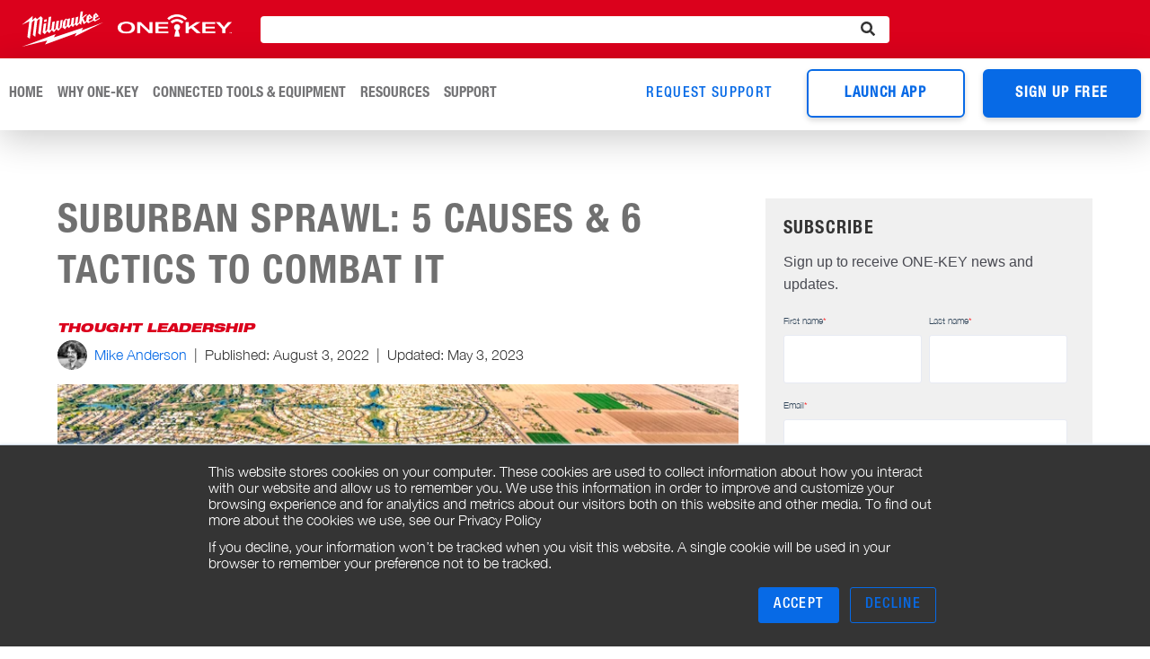

--- FILE ---
content_type: text/html; charset=UTF-8
request_url: https://onekeyresources.milwaukeetool.com/en/suburban-sprawl-definition
body_size: 25457
content:
<!doctype html><html lang="en"><head>
        <meta charset="utf-8">
        <title>Suburban Sprawl: 5 Causes &amp; 6 Tactics to Combat It</title>
        <link rel="shortcut icon" href="https://onekeyresources.milwaukeetool.com/hubfs/OneKey_favicon.png">
        <meta name="description" content="Suburban Sprawl Definition &amp; Combating the Problems: Learn about suburban sprawl, its causes, &amp; its environmental impact.">
        
        
        
        
        
        
        
        
        
         
        
        
        
        
        
<!--         <script src="https://cdnjs.cloudflare.com/ajax/libs/jquery/3.3.1/jquery.min.js"></script> -->
        <script src="https://cdnjs.cloudflare.com/ajax/libs/jquery/3.7.1/jquery.min.js"></script>
        <script src="https://cdnjs.cloudflare.com/ajax/libs/magnific-popup.js/1.1.0/jquery.magnific-popup.min.js"></script>
        <meta name="viewport" content="width=device-width, initial-scale=1">

    
    <meta property="og:description" content="Suburban Sprawl Definition &amp; Combating the Problems: Learn about suburban sprawl, its causes, &amp; its environmental impact.">
    <meta property="og:title" content="Suburban Sprawl: 5 Causes &amp; 6 Tactics to Combat It">
    <meta name="twitter:description" content="Suburban Sprawl Definition &amp; Combating the Problems: Learn about suburban sprawl, its causes, &amp; its environmental impact.">
    <meta name="twitter:title" content="Suburban Sprawl: 5 Causes &amp; 6 Tactics to Combat It">

    

    
    <style>
a.cta_button{-moz-box-sizing:content-box !important;-webkit-box-sizing:content-box !important;box-sizing:content-box !important;vertical-align:middle}.hs-breadcrumb-menu{list-style-type:none;margin:0px 0px 0px 0px;padding:0px 0px 0px 0px}.hs-breadcrumb-menu-item{float:left;padding:10px 0px 10px 10px}.hs-breadcrumb-menu-divider:before{content:'›';padding-left:10px}.hs-featured-image-link{border:0}.hs-featured-image{float:right;margin:0 0 20px 20px;max-width:50%}@media (max-width: 568px){.hs-featured-image{float:none;margin:0;width:100%;max-width:100%}}.hs-screen-reader-text{clip:rect(1px, 1px, 1px, 1px);height:1px;overflow:hidden;position:absolute !important;width:1px}
</style>

<link rel="stylesheet" href="https://onekeyresources.milwaukeetool.com/hubfs/hub_generated/template_assets/1/63227917602/1742724393091/template_main.min.css">
<link rel="stylesheet" href="https://onekeyresources.milwaukeetool.com/hubfs/hub_generated/template_assets/1/49799861117/1742724381633/template_styles-2021.min.css">
<link rel="stylesheet" href="https://onekeyresources.milwaukeetool.com/hubfs/hub_generated/template_assets/1/56238920323/1742724384659/template_redesign-2021.min.css">
<link rel="stylesheet" href="https://onekeyresources.milwaukeetool.com/hubfs/hub_generated/template_assets/1/63224520055/1742724385236/template_theme-overrides.min.css">
<link rel="stylesheet" href="https://onekeyresources.milwaukeetool.com/hubfs/hub_generated/template_assets/1/35554964557/1742724351483/template_theme-overrides.min.css">
<link rel="stylesheet" href="https://onekeyresources.milwaukeetool.com/hubfs/hub_generated/template_assets/1/35555614174/1742724357907/template_layout.min.css">
<link rel="stylesheet" href="https://onekeyresources.milwaukeetool.com/hubfs/hub_generated/template_assets/1/35556170966/1742724361270/template_main.min.css">
<link rel="stylesheet" href="//cdn.jsdelivr.net/npm/slick-carousel@1.8.1/slick/slick.css">
<link rel="stylesheet" href="//cdn.jsdelivr.net/npm/slick-carousel@1.8.1/slick/slick-theme.min.css">
<link rel="stylesheet" href="https://onekeyresources.milwaukeetool.com/hubfs/hub_generated/module_assets/1/57879939921/1742746822360/module_Header_Site_Search.min.css">
<link rel="stylesheet" href="https://onekeyresources.milwaukeetool.com/hubfs/hub_generated/module_assets/1/51116439097/1742746813225/module_Blog_Anchor_Links.min.css">
<link rel="stylesheet" href="https://onekeyresources.milwaukeetool.com/hubfs/hub_generated/module_assets/1/51194360931/1742746814487/module_Depreciation_Calculator_-_Custom.min.css">
<link rel="stylesheet" href="https://onekeyresources.milwaukeetool.com/hubfs/hub_generated/module_assets/1/50900687769/1742746812312/module_Blog_Quote.min.css">
<link rel="stylesheet" href="https://onekeyresources.milwaukeetool.com/hubfs/hub_generated/module_assets/1/92052076432/1742746877532/module_blog-post-author-copy.min.css">
<style>
  @font-face {
    font-family: "Lato";
    font-weight: 400;
    font-style: normal;
    font-display: swap;
    src: url("/_hcms/googlefonts/Lato/regular.woff2") format("woff2"), url("/_hcms/googlefonts/Lato/regular.woff") format("woff");
  }
  @font-face {
    font-family: "Lato";
    font-weight: 700;
    font-style: normal;
    font-display: swap;
    src: url("/_hcms/googlefonts/Lato/700.woff2") format("woff2"), url("/_hcms/googlefonts/Lato/700.woff") format("woff");
  }
  @font-face {
    font-family: "Merriweather";
    font-weight: 400;
    font-style: normal;
    font-display: swap;
    src: url("/_hcms/googlefonts/Merriweather/regular.woff2") format("woff2"), url("/_hcms/googlefonts/Merriweather/regular.woff") format("woff");
  }
  @font-face {
    font-family: "Merriweather";
    font-weight: 700;
    font-style: normal;
    font-display: swap;
    src: url("/_hcms/googlefonts/Merriweather/700.woff2") format("woff2"), url("/_hcms/googlefonts/Merriweather/700.woff") format("woff");
  }
  @font-face {
    font-family: "Merriweather";
    font-weight: 700;
    font-style: normal;
    font-display: swap;
    src: url("/_hcms/googlefonts/Merriweather/700.woff2") format("woff2"), url("/_hcms/googlefonts/Merriweather/700.woff") format("woff");
  }
  @font-face {
    font-family: "Open Sans";
    font-weight: 800;
    font-style: normal;
    font-display: swap;
    src: url("/_hcms/googlefonts/Open_Sans/800.woff2") format("woff2"), url("/_hcms/googlefonts/Open_Sans/800.woff") format("woff");
  }
  @font-face {
    font-family: "Open Sans";
    font-weight: 400;
    font-style: normal;
    font-display: swap;
    src: url("/_hcms/googlefonts/Open_Sans/regular.woff2") format("woff2"), url("/_hcms/googlefonts/Open_Sans/regular.woff") format("woff");
  }
  @font-face {
    font-family: "Open Sans";
    font-weight: 700;
    font-style: normal;
    font-display: swap;
    src: url("/_hcms/googlefonts/Open_Sans/700.woff2") format("woff2"), url("/_hcms/googlefonts/Open_Sans/700.woff") format("woff");
  }
</style>

    <script type="application/ld+json">
{
  "mainEntityOfPage" : {
    "@type" : "WebPage",
    "@id" : "https://onekeyresources.milwaukeetool.com/en/suburban-sprawl-definition"
  },
  "author" : {
    "name" : "Mike Anderson",
    "url" : "https://onekeyresources.milwaukeetool.com/en/author/mike-anderson",
    "@type" : "Person"
  },
  "headline" : "Suburban Sprawl: 5 Causes & 6 Tactics to Combat It",
  "datePublished" : "2022-08-03T10:15:00.000Z",
  "dateModified" : "2023-05-03T15:52:05.319Z",
  "publisher" : {
    "name" : "Milwaukee Tool",
    "logo" : {
      "url" : "https://6576206.fs1.hubspotusercontent-na1.net/hubfs/6576206/OneKey_WordSymbol-Red@Large.png",
      "@type" : "ImageObject"
    },
    "@type" : "Organization"
  },
  "@context" : "https://schema.org",
  "@type" : "BlogPosting"
}
</script>


    

<!-- Google Tag Manager -->
<script>(function(w,d,s,l,i){w[l]=w[l]||[];w[l].push({'gtm.start':
new Date().getTime(),event:'gtm.js'});var f=d.getElementsByTagName(s)[0],
j=d.createElement(s),dl=l!='dataLayer'?'&l='+l:'';j.async=true;j.src=
'https://www.googletagmanager.com/gtm.js?id='+i+dl;f.parentNode.insertBefore(j,f);
})(window,document,'script','dataLayer','GTM-KCMMFXB');</script>
<!-- End Google Tag Manager -->

<!-- Hotjar Tracking Code for onekey.milwaukeetool.com -->
<script>
  (function(h,o,t,j,a,r){
    h.hj=h.hj||function(){(h.hj.q=h.hj.q||[]).push(arguments)};
    h._hjSettings={hjid:1718027,hjsv:6};
    a=o.getElementsByTagName('head')[0];
    r=o.createElement('script');r.async=1;
    r.src=t+h._hjSettings.hjid+j+h._hjSettings.hjsv;
    a.appendChild(r);
  })(window,document,'https://static.hotjar.com/c/hotjar-','.js?sv=');
</script>
<link rel="amphtml" href="https://onekeyresources.milwaukeetool.com/en/suburban-sprawl-definition?hs_amp=true">

<meta property="og:image" content="https://onekeyresources.milwaukeetool.com/hubfs/an-overhead-shot-illustrates-sprawling-suburb-.jpg">
<meta property="og:image:width" content="724">
<meta property="og:image:height" content="483">

<meta name="twitter:image" content="https://onekeyresources.milwaukeetool.com/hubfs/an-overhead-shot-illustrates-sprawling-suburb-.jpg">


<meta property="og:url" content="https://onekeyresources.milwaukeetool.com/en/suburban-sprawl-definition">
<meta name="twitter:card" content="summary_large_image">

<link rel="canonical" href="https://onekeyresources.milwaukeetool.com/en/suburban-sprawl-definition">


<style>
  body, html {
    font-family: Helvetica Neue,Helvetica Neue LTW05,sans-serif;
	color: #343434;
  }
  p {
    margin-bottom: 1.25rem;
  }
  .meta-wrapper {
    display: none;
  }
  .card {
    border-radius: 4.5px;
    overflow: hidden;
  }
  .navigation-primary .submenu a, .navigation-primary .submenu p {
    font-weight: 700;
  }
  .header__cta--main .button--secondary:hover {
    color: white !important;
    background-color: hsla(0,0%,100%,.16) !important;
  }
  button, button:focus, button:active,
  .hs-button, .button, .button:hover, .button:focus, .button:active,
  form input[type=submit], form .hs-button {
  	font-weight: 600 !important; 
  }
  .blog-index__post-image--large {
    border-radius: 4.5px;
  }
  .blog-index__post-content .blog-post__timestamp {
    font-weight: 600;
    color: #db011c;
  }   
  .blog-index__post-content h2 {
  	margin-bottom: 0 !important; 
  }
  .blog-index__post-content p {
	font-family: Helvetica,Arial,sans-serif;  
  }
  .blog-index__post-content--small h4 {
    line-height: 1.7rem;
  }
  .blog-post__text-preview {
  	line-height: 1.5rem; 
  }
  .blog-header {
    background-color: #f1f1f1;
  }
  .blog-header__inner {
    max-width: 960px;
    margin: 0 auto;
    padding: 240px 30px 100px 30px;
  }  
  .blog-navigation {
    padding: initial;
  }
  .blog-tag-filter__select {
    height: 4rem;
    padding: 0 50px 0 20px;
  }
  .blog-tag-filter__select-wrapper:after {
    right: 20px;
  }
  
  .blog-main-section {
  	padding-top: 1.5rem;
  }
  .blog-post__body {
    max-width: 700px;
  }
  
  .blog-side-bar {
    margin-top: 3.3rem;
  }
  .blog-side-bar__subscribe .content-wrapper {
    padding: 20px;
    background: #f6f7f8;
  }
  .blog-post__tag-link {
    text-transform: uppercase;
    font-weight: 600;
    color: #db011c !important;
  }
  .blog-side-bar__recent-posts .related-blog-item {
    padding: 16px 12px;
    background-color: #f6f7f8;
    margin: 15px 0;
    font-weight: 500;
    font-size: 16px;
    line-height: 1;
    color: #343434 !important;	
    border-bottom: initial;
  }
  .blog-side-bar__recent-posts .related-blog-title {
    font-weight: 500;
    font-size: 16px;
    line-height: 1.4rem;
    color: #343434;
  }
  .blog-side-bar__recent-posts .related-blog-title:hover {
    color: #076ae6;
    text-decoration: none;
  }
  .blog-post__social-icons img {
    max-height: 48px !important;
    max-width: 48px !important;
    width: 48px;
    margin-right: 8px;
  }
  .blog-post__social-icons img:hover {
    opacity: 0.8;
    
  }
    
</style>

<meta property="og:type" content="article">
<link rel="alternate" type="application/rss+xml" href="https://onekeyresources.milwaukeetool.com/en/rss.xml">
<meta name="twitter:domain" content="onekeyresources.milwaukeetool.com">
<script src="//platform.linkedin.com/in.js" type="text/javascript">
    lang: en_US
</script>

<meta http-equiv="content-language" content="en">






    <meta name="generator" content="HubSpot"></head>
    <body>
        <!-- Google Tag Manager (noscript) -->
        <noscript><iframe src="https://www.googletagmanager.com/ns.html?id=GTM-KCMMFXB" height="0" width="0" style="display:none;visibility:hidden"></iframe></noscript>
        <!-- End Google Tag Manager (noscript) -->
        <style>
            html {
                font-size: 16px;
            }
        </style>
        <div class="body-wrapper   hs-content-id-80757805100 hs-blog-post hs-blog-id-37309815910">
            
            <div data-global-resource-path="One-Key/One-Key Theme/templates/partials/header.html"><!-- Begin partial -->

<style>
    @media screen and (min-width: 1024px) {
        header .header__main-nav .header__nav {
            position: relative;
        }
        header .header__main-nav .has-children .submenu {
            opacity: 0;
            visibility: hidden;
            order: 5;
            position: absolute;
            left: 50%;
            transform: translateX(-50%);
        }
        header .header__main-nav .has-children.hover .submenu {
            opacity: 1;
            visibility: visible;
            order: 1;
            top: 143px;
        }
        header .header__nav .submenu .hs-menu-wrapper ul {
            display: block;
        }
        header .header__main-nav .header__nav-menu .hs-menu-wrapper, header .header__main-nav .header__nav ul {
            height: 100%;
        }
        header .header__main-nav .header__nav ul li a {
            display: flex;
            height: 100%;
            align-items: center;
            position: relative;
        }
        header .header__main-nav .has-children.hover .header__submenus-wrapper {
            position: relative;
            height: 440px;
            background-color: #fff;
        }
        header .header__nav .submenu .hs-menu-wrapper ul li a {
            font-family: "Helvetica Neue Light" !important;
            text-transform: none;
            margin-bottom: 4px;
            font-size: 16px !important;
            margin-right: 0 !important;
        }
        header .header__main-nav .header__nav ul li {
            display: flex;
        }
        header .header__main-nav .header__nav ul li a {
            margin-right: 0;
        }
        header .header__nav .submenu .hs-menu-wrapper ul li a:hover {
            color: #076ae6;
            background-color: #f2f2f2;
        }
        /*         header .header__nav .submenu .hs-menu-wrapper ul li:hover {
        background-color: #f2f2f2;
    } */
        header .header__nav .submenu .hs-menu-wrapper ul li a {
            display: block;
            width: 100%;
            padding-left: 1rem;
        }
        header .header__main-nav .has-children.hover .header__submenus-wrapper {
            position: absolute;
            width: 100vw;
            top: 78px;
            max-width: none;
            left: 0;
            background-color: transparent;
            z-index: 4;
        }
        header .header__main-nav .header__nav ul li.has-children {
            position: relative;
        }
        header .header__main-nav .has-children .submenu {
            left: 0;
            transform: none;
            z-index: 4;
        }
        header .header__main-nav .header__nav-overlay.hover {
            height: 440px;
            position: absolute;
            background-color: #fff;
            width: 100%;
            top: 78px;
        }
        .header__nav-drop-shadow.hover {
            position: fixed;
            width: 100vw;
            background-color: rgba(0,0,0,0.5);
            z-index: 2;
            height: calc(100vh - 78px);
            top: 143px;
        }
        .header__nav-drop-shadow.hover {
            height: calc(100vh - 80px);
            top: 146px;
        }
        header .header__main-nav .header__nav-overlay.hover {
            z-index: 3;
        }
        header .header__main-nav .has-children .submenu {
            position: fixed;
            width: 100%;
        }
        header .header__main-nav .has-children.hover .submenu.products ul, header .header__main-nav .has-children.hover .submenu.resources ul {
            display: flex;
            flex-flow: column wrap;
            max-height: 275px;
        }
        header .header__main-nav .header__nav-overlay.hover {
            height: 300px;
        }
        header .header__nav .submenu .hs-menu-wrapper ul {
            max-width: 600px;
            margin-left: 85px;
            border-left: 1px solid #818181;
        }
        header .header__main-nav .has-children.hover .submenu {
            height: 275px;
        }
    }

    @media screen and (min-width: 1200px) {
        header .header__main-nav .has-children.hover .header__submenus-wrapper, header .header__main-nav .header__nav-overlay.hover {
            top: 80px;
        }
        .header__nav-drop-shadow.hover {
            height: calc(100vh - 80px);
            top: 146px;
        }
        header .header__main-nav .has-children.hover .submenu {
            top: 146px;
        }
    }

    @media screen and (min-width: 1600px) {
        header .header__nav .submenu .hs-menu-wrapper ul {
            margin-left: 120px;
        }
    }
</style>
<header>
    <div class="header__container">
        <div class="header__mobile-nav">
            <div class="header__logo">
                
  






















  
  <span id="hs_cos_wrapper_site_logo_hs_logo_widget" class="hs_cos_wrapper hs_cos_wrapper_widget hs_cos_wrapper_type_logo" style="" data-hs-cos-general-type="widget" data-hs-cos-type="logo"><a href="https://onekey.milwaukeetool.com/" id="hs-link-site_logo_hs_logo_widget" style="border-width:0px;border:0px;"><img src="https://onekeyresources.milwaukeetool.com/hs-fs/hubfs/Logos/OneKey_WordSymbol-White@Medium.png?width=400&amp;height=80&amp;name=OneKey_WordSymbol-White@Medium.png" class="hs-image-widget " height="80" style="height: auto;width:400px;border-width:0px;border:0px;" width="400" alt="OneKey_WordSymbol-White@Medium" title="OneKey_WordSymbol-White@Medium" srcset="https://onekeyresources.milwaukeetool.com/hs-fs/hubfs/Logos/OneKey_WordSymbol-White@Medium.png?width=200&amp;height=40&amp;name=OneKey_WordSymbol-White@Medium.png 200w, https://onekeyresources.milwaukeetool.com/hs-fs/hubfs/Logos/OneKey_WordSymbol-White@Medium.png?width=400&amp;height=80&amp;name=OneKey_WordSymbol-White@Medium.png 400w, https://onekeyresources.milwaukeetool.com/hs-fs/hubfs/Logos/OneKey_WordSymbol-White@Medium.png?width=600&amp;height=120&amp;name=OneKey_WordSymbol-White@Medium.png 600w, https://onekeyresources.milwaukeetool.com/hs-fs/hubfs/Logos/OneKey_WordSymbol-White@Medium.png?width=800&amp;height=160&amp;name=OneKey_WordSymbol-White@Medium.png 800w, https://onekeyresources.milwaukeetool.com/hs-fs/hubfs/Logos/OneKey_WordSymbol-White@Medium.png?width=1000&amp;height=200&amp;name=OneKey_WordSymbol-White@Medium.png 1000w, https://onekeyresources.milwaukeetool.com/hs-fs/hubfs/Logos/OneKey_WordSymbol-White@Medium.png?width=1200&amp;height=240&amp;name=OneKey_WordSymbol-White@Medium.png 1200w" sizes="(max-width: 400px) 100vw, 400px"></a></span>

            </div>
            <div class="header__search">
                <div class="header__search-toggle">
                    <i class="fas fa-search"></i>
                </div>
                <div class="header__search-bar">
                    <i class="fas fa-times"></i>
                    

<div class="hs-search-field"> 
    <div class="hs-search-field__bar"> 
      <form action="/hs-search-results">
        <input type="text" class="hs-search-field__input" name="term" autocomplete="off" aria-label="Search" placeholder="">
        
        
          <input type="hidden" name="type" value="SITE_PAGE">
        
        
          <input type="hidden" name="type" value="LANDING_PAGE">
        
        
          <input type="hidden" name="type" value="BLOG_POST">
          <input type="hidden" name="type" value="LISTING_PAGE">
        
        
          <input type="hidden" name="type" value="KNOWLEDGE_ARTICLE">
        

        
          <button aria-label="Search"><span id="hs_cos_wrapper_module_16346507229545_" class="hs_cos_wrapper hs_cos_wrapper_widget hs_cos_wrapper_type_icon" style="" data-hs-cos-general-type="widget" data-hs-cos-type="icon"><svg version="1.0" xmlns="http://www.w3.org/2000/svg" viewbox="0 0 512 512" aria-hidden="true"><g id="search1_layer"><path d="M505 442.7L405.3 343c-4.5-4.5-10.6-7-17-7H372c27.6-35.3 44-79.7 44-128C416 93.1 322.9 0 208 0S0 93.1 0 208s93.1 208 208 208c48.3 0 92.7-16.4 128-44v16.3c0 6.4 2.5 12.5 7 17l99.7 99.7c9.4 9.4 24.6 9.4 33.9 0l28.3-28.3c9.4-9.4 9.4-24.6.1-34zM208 336c-70.7 0-128-57.2-128-128 0-70.7 57.2-128 128-128 70.7 0 128 57.2 128 128 0 70.7-57.2 128-128 128z" /></g></svg></span></button>
        
      </form>
    </div>
    <ul class="hs-search-field__suggestions"></ul>
</div>
                </div>
            </div>
            <div class="header__toggle">
                <i class="fas fa-bars"></i>
                <i class="fas fa-times"></i>
            </div>
            <div class="header__nav">
                <div class="header__nav-menu">
                    <div class="header__nav-menu-container">
                        <div id="hs_menu_wrapper_nav_menu" class="hs-menu-wrapper active-branch flyouts hs-menu-flow-horizontal" role="navigation" data-sitemap-name="Default" data-menu-id="82787358231" aria-label="Navigation Menu">
 <ul role="menu">
  <li class="hs-menu-item hs-menu-depth-1" role="none"><a href="https://onekey.milwaukeetool.com/" role="menuitem">Home</a></li>
  <li class="hs-menu-item hs-menu-depth-1 hs-item-has-children" role="none"><a href="javascript:;" aria-haspopup="true" aria-expanded="false" role="menuitem">Why One-Key</a>
   <ul role="menu" class="hs-menu-children-wrapper">
    <li class="hs-menu-item hs-menu-depth-2" role="none"><a href="https://onekey.milwaukeetool.com/product-overview" role="menuitem">One-Key Overview</a></li>
    <li class="hs-menu-item hs-menu-depth-2" role="none"><a href="https://onekey.milwaukeetool.com/construction-inventory-management" role="menuitem">Accessible Construction Software</a></li>
    <li class="hs-menu-item hs-menu-depth-2" role="none"><a href="https://onekey.milwaukeetool.com/tool-tracking" role="menuitem">Tool and Equipment Tracking</a></li>
    <li class="hs-menu-item hs-menu-depth-2" role="none"><a href="https://onekey.milwaukeetool.com/connected-tools" role="menuitem">Connected Smart Tools &amp; Devices</a></li>
    <li class="hs-menu-item hs-menu-depth-2" role="none"><a href="https://onekey.milwaukeetool.com/data-integrations" role="menuitem">Data and Integrations</a></li>
   </ul></li>
  <li class="hs-menu-item hs-menu-depth-1 hs-item-has-children" role="none"><a href="javascript:;" aria-haspopup="true" aria-expanded="false" role="menuitem">Connected Tools &amp; Equipment</a>
   <ul role="menu" class="hs-menu-children-wrapper">
    <li class="hs-menu-item hs-menu-depth-2" role="none"><a href="https://onekey.milwaukeetool.com/products" role="menuitem">All One-Key Products</a></li>
    <li class="hs-menu-item hs-menu-depth-2" role="none"><a href="https://onekey.milwaukeetool.com/products?category=drills-drivers#products" role="menuitem">Drills &amp; Drivers</a></li>
    <li class="hs-menu-item hs-menu-depth-2" role="none"><a href="https://onekey.milwaukeetool.com/products?category=equipment#products" role="menuitem">Equipment</a></li>
    <li class="hs-menu-item hs-menu-depth-2" role="none"><a href="https://onekey.milwaukeetool.com/products?category=expanders#products" role="menuitem">Expanders</a></li>
    <li class="hs-menu-item hs-menu-depth-2" role="none"><a href="https://onekey.milwaukeetool.com/products?category=grinders#products" role="menuitem">Grinders</a></li>
    <li class="hs-menu-item hs-menu-depth-2" role="none"><a href="https://onekey.milwaukeetool.com/products?category=hydraulic-tools#products" role="menuitem">Hydraulic Tools</a></li>
    <li class="hs-menu-item hs-menu-depth-2" role="none"><a href="https://onekey.milwaukeetool.com/products?category=lighting#products" role="menuitem">Lighting</a></li>
    <li class="hs-menu-item hs-menu-depth-2" role="none"><a href="https://onekey.milwaukeetool.com/products?category=power-tools#products" role="menuitem">Power Tools</a></li>
    <li class="hs-menu-item hs-menu-depth-2" role="none"><a href="https://onekey.milwaukeetool.com/products?category=rivets-press-tools#products" role="menuitem">Rivets and Press Tools</a></li>
    <li class="hs-menu-item hs-menu-depth-2" role="none"><a href="https://onekey.milwaukeetool.com/products?category=saws#products" role="menuitem">Saws</a></li>
    <li class="hs-menu-item hs-menu-depth-2" role="none"><a href="https://onekey.milwaukeetool.com/products?category=tags-trackers#products" role="menuitem">Tags &amp; Trackers</a></li>
    <li class="hs-menu-item hs-menu-depth-2" role="none"><a href="https://onekey.milwaukeetool.com/products?category=wrenches#products" role="menuitem">Wrenches</a></li>
    <li class="hs-menu-item hs-menu-depth-2" role="none"><a href="https://onekey.milwaukeetool.com/products?category=lasers#products" role="menuitem">Lasers</a></li>
   </ul></li>
  <li class="hs-menu-item hs-menu-depth-1 hs-item-has-children" role="none"><a href="javascript:;" aria-haspopup="true" aria-expanded="false" role="menuitem">Resources</a>
   <ul role="menu" class="hs-menu-children-wrapper">
    <li class="hs-menu-item hs-menu-depth-2" role="none"><a href="https://onekeyresources.milwaukeetool.com/en" role="menuitem">Connectivity Blog</a></li>
    <li class="hs-menu-item hs-menu-depth-2" role="none"><a href="https://onekeyresources.milwaukeetool.com/success-stories" role="menuitem">Success Stories</a></li>
    <li class="hs-menu-item hs-menu-depth-2" role="none"><a href="https://onekeyresources.milwaukeetool.com/connectivity-library" role="menuitem">Connectivity Library</a></li>
    <li class="hs-menu-item hs-menu-depth-2" role="none"><a href="https://onekey.milwaukeetool.com/release-notes" role="menuitem">Release Notes</a></li>
    <li class="hs-menu-item hs-menu-depth-2" role="none"><a href="https://onekeyresources.milwaukeetool.com/one-key-quiz-start" role="menuitem">Quiz: How Well Do You Know One-Key?</a></li>
   </ul></li>
  <li class="hs-menu-item hs-menu-depth-1 hs-item-has-children" role="none"><a href="javascript:;" aria-haspopup="true" aria-expanded="false" role="menuitem">Support</a>
   <ul role="menu" class="hs-menu-children-wrapper">
    <li class="hs-menu-item hs-menu-depth-2" role="none"><a href="https://onekeysupport.milwaukeetool.com/" role="menuitem">One-Key Support</a></li>
    <li class="hs-menu-item hs-menu-depth-2" role="none"><a href="https://onekeysupport.milwaukeetool.com/en/knowledge/kb-tickets/new" role="menuitem">Request Support</a></li>
    <li class="hs-menu-item hs-menu-depth-2" role="none"><a href="https://onekeysupport.milwaukeetool.com/en/knowledge/inventory-management" role="menuitem">Inventory Management</a></li>
    <li class="hs-menu-item hs-menu-depth-2" role="none"><a href="https://onekeysupport.milwaukeetool.com/en/knowledge/connected-tools-devices" role="menuitem">Connected Tools &amp; Devices</a></li>
    <li class="hs-menu-item hs-menu-depth-2" role="none"><a href="https://onekeysupport.milwaukeetool.com/en/knowledge/crew-management" role="menuitem">Crew Management</a></li>
    <li class="hs-menu-item hs-menu-depth-2" role="none"><a href="https://onekeysupport.milwaukeetool.com/en/knowledge/places-management" role="menuitem">Places Management</a></li>
    <li class="hs-menu-item hs-menu-depth-2" role="none"><a href="https://onekeysupport.milwaukeetool.com/en/knowledge/tool-tracking" role="menuitem">Tool Tracking</a></li>
    <li class="hs-menu-item hs-menu-depth-2" role="none"><a href="https://onekeysupport.milwaukeetool.com/en/knowledge/settings" role="menuitem">Settings</a></li>
    <li class="hs-menu-item hs-menu-depth-2" role="none"><a href="https://onekeysupport.milwaukeetool.com/en/knowledge/general-support" role="menuitem">General Support</a></li>
    <li class="hs-menu-item hs-menu-depth-2" role="none"><a href="https://onekeysupport.milwaukeetool.com/en/knowledge/integrations" role="menuitem">Integrations</a></li>
   </ul></li>
 </ul>
</div>
                    </div>
                </div>
                <div class="header__nav-ctas">
                    <div onclick="ga('send', 'event', 'cta', 'click', 'mobile-header-request-support');" class="header__nav-cta">
                        <!--HubSpot Call-to-Action Code --><span class="hs-cta-wrapper" id="hs-cta-wrapper-8106e28b-da63-4eef-b3ca-d3fd2636423f"><span class="hs-cta-node hs-cta-8106e28b-da63-4eef-b3ca-d3fd2636423f" id="hs-cta-8106e28b-da63-4eef-b3ca-d3fd2636423f"><!--[if lte IE 8]><div id="hs-cta-ie-element"></div><![endif]--><a href="https://cta-redirect.hubspot.com/cta/redirect/6576206/8106e28b-da63-4eef-b3ca-d3fd2636423f"><img class="hs-cta-img" id="hs-cta-img-8106e28b-da63-4eef-b3ca-d3fd2636423f" style="border-width:0px;" src="https://no-cache.hubspot.com/cta/default/6576206/8106e28b-da63-4eef-b3ca-d3fd2636423f.png" alt="Request Support"></a></span><script charset="utf-8" src="/hs/cta/cta/current.js"></script><script type="text/javascript"> hbspt.cta._relativeUrls=true;hbspt.cta.load(6576206, '8106e28b-da63-4eef-b3ca-d3fd2636423f', {"useNewLoader":"true","region":"na1"}); </script></span><!-- end HubSpot Call-to-Action Code -->
                    </div>
                    <div onclick="ga('send', 'event', 'cta', 'click', 'mobile-header-launch-app');" class="header__nav-cta">
                        <!--HubSpot Call-to-Action Code --><span class="hs-cta-wrapper" id="hs-cta-wrapper-5393e4d2-530e-46d9-b945-f57382fca716"><span class="hs-cta-node hs-cta-5393e4d2-530e-46d9-b945-f57382fca716" id="hs-cta-5393e4d2-530e-46d9-b945-f57382fca716"><!--[if lte IE 8]><div id="hs-cta-ie-element"></div><![endif]--><a href="https://cta-redirect.hubspot.com/cta/redirect/6576206/5393e4d2-530e-46d9-b945-f57382fca716"><img class="hs-cta-img" id="hs-cta-img-5393e4d2-530e-46d9-b945-f57382fca716" style="border-width:0px;" src="https://no-cache.hubspot.com/cta/default/6576206/5393e4d2-530e-46d9-b945-f57382fca716.png" alt="Launch App"></a></span><script charset="utf-8" src="/hs/cta/cta/current.js"></script><script type="text/javascript"> hbspt.cta._relativeUrls=true;hbspt.cta.load(6576206, '5393e4d2-530e-46d9-b945-f57382fca716', {"useNewLoader":"true","region":"na1"}); </script></span><!-- end HubSpot Call-to-Action Code -->
                    </div>
                    <div onclick="ga('send', 'event', 'cta', 'click', 'mobile-header-sign-up');" class="header__nav-cta">
                        <!--HubSpot Call-to-Action Code --><span class="hs-cta-wrapper" id="hs-cta-wrapper-6df2ca62-10d2-4998-b494-9f7187ba50de"><span class="hs-cta-node hs-cta-6df2ca62-10d2-4998-b494-9f7187ba50de" id="hs-cta-6df2ca62-10d2-4998-b494-9f7187ba50de"><!--[if lte IE 8]><div id="hs-cta-ie-element"></div><![endif]--><a href="https://cta-redirect.hubspot.com/cta/redirect/6576206/6df2ca62-10d2-4998-b494-9f7187ba50de" target="_blank" rel="noopener"><img class="hs-cta-img" id="hs-cta-img-6df2ca62-10d2-4998-b494-9f7187ba50de" style="border-width:0px;" src="https://no-cache.hubspot.com/cta/default/6576206/6df2ca62-10d2-4998-b494-9f7187ba50de.png" alt="Sign Up Free"></a></span><script charset="utf-8" src="/hs/cta/cta/current.js"></script><script type="text/javascript"> hbspt.cta._relativeUrls=true;hbspt.cta.load(6576206, '6df2ca62-10d2-4998-b494-9f7187ba50de', {"useNewLoader":"true","region":"na1"}); </script></span><!-- end HubSpot Call-to-Action Code -->
                    </div>
                </div>
            </div>
        </div>
        <div class="header__main-nav">
            <div class="header__eyebrow">
                <div class="header__eyebrow-container">
                    <div class="header__logo-container">
                        <div class="header__logo mil-logo">
                            <a onclick="ga('send', 'event', 'external-link', 'click', 'https://www.milwaukeetool.com/');" href="https://www.milwaukeetool.com/" target="_blank"><img src="https://onekeyresources.milwaukeetool.com/hubfs/Logos/logo-milwaukee.svg" alt="Milwaukee Tool Logo"></a>
                        </div>
                        <div class="header__logo ok-logo">
                            
  






















  
  <span id="hs_cos_wrapper_site_logo_hs_logo_widget" class="hs_cos_wrapper hs_cos_wrapper_widget hs_cos_wrapper_type_logo" style="" data-hs-cos-general-type="widget" data-hs-cos-type="logo"><a href="https://onekey.milwaukeetool.com/" id="hs-link-site_logo_hs_logo_widget" style="border-width:0px;border:0px;"><img src="https://onekeyresources.milwaukeetool.com/hs-fs/hubfs/Logos/OneKey_WordSymbol-White@Medium.png?width=400&amp;height=80&amp;name=OneKey_WordSymbol-White@Medium.png" class="hs-image-widget " height="80" style="height: auto;width:400px;border-width:0px;border:0px;" width="400" alt="OneKey_WordSymbol-White@Medium" title="OneKey_WordSymbol-White@Medium" srcset="https://onekeyresources.milwaukeetool.com/hs-fs/hubfs/Logos/OneKey_WordSymbol-White@Medium.png?width=200&amp;height=40&amp;name=OneKey_WordSymbol-White@Medium.png 200w, https://onekeyresources.milwaukeetool.com/hs-fs/hubfs/Logos/OneKey_WordSymbol-White@Medium.png?width=400&amp;height=80&amp;name=OneKey_WordSymbol-White@Medium.png 400w, https://onekeyresources.milwaukeetool.com/hs-fs/hubfs/Logos/OneKey_WordSymbol-White@Medium.png?width=600&amp;height=120&amp;name=OneKey_WordSymbol-White@Medium.png 600w, https://onekeyresources.milwaukeetool.com/hs-fs/hubfs/Logos/OneKey_WordSymbol-White@Medium.png?width=800&amp;height=160&amp;name=OneKey_WordSymbol-White@Medium.png 800w, https://onekeyresources.milwaukeetool.com/hs-fs/hubfs/Logos/OneKey_WordSymbol-White@Medium.png?width=1000&amp;height=200&amp;name=OneKey_WordSymbol-White@Medium.png 1000w, https://onekeyresources.milwaukeetool.com/hs-fs/hubfs/Logos/OneKey_WordSymbol-White@Medium.png?width=1200&amp;height=240&amp;name=OneKey_WordSymbol-White@Medium.png 1200w" sizes="(max-width: 400px) 100vw, 400px"></a></span>

                        </div>
                    </div>
                    <div class="header__search">
                        

<div class="hs-search-field"> 
    <div class="hs-search-field__bar"> 
      <form action="/hs-search-results">
        <input type="text" class="hs-search-field__input" name="term" autocomplete="off" aria-label="Search" placeholder="">
        
        
          <input type="hidden" name="type" value="SITE_PAGE">
        
        
          <input type="hidden" name="type" value="LANDING_PAGE">
        
        
          <input type="hidden" name="type" value="BLOG_POST">
          <input type="hidden" name="type" value="LISTING_PAGE">
        
        
          <input type="hidden" name="type" value="KNOWLEDGE_ARTICLE">
        

        
          <button aria-label="Search"><span id="hs_cos_wrapper_module_16346504457203_" class="hs_cos_wrapper hs_cos_wrapper_widget hs_cos_wrapper_type_icon" style="" data-hs-cos-general-type="widget" data-hs-cos-type="icon"><svg version="1.0" xmlns="http://www.w3.org/2000/svg" viewbox="0 0 512 512" aria-hidden="true"><g id="search1_layer"><path d="M505 442.7L405.3 343c-4.5-4.5-10.6-7-17-7H372c27.6-35.3 44-79.7 44-128C416 93.1 322.9 0 208 0S0 93.1 0 208s93.1 208 208 208c48.3 0 92.7-16.4 128-44v16.3c0 6.4 2.5 12.5 7 17l99.7 99.7c9.4 9.4 24.6 9.4 33.9 0l28.3-28.3c9.4-9.4 9.4-24.6.1-34zM208 336c-70.7 0-128-57.2-128-128 0-70.7 57.2-128 128-128 70.7 0 128 57.2 128 128 0 70.7-57.2 128-128 128z" /></g></svg></span></button>
        
      </form>
    </div>
    <ul class="hs-search-field__suggestions"></ul>
</div>
                    </div>

                </div>
            </div>
            <div class="header__nav">
                <div class="header__nav-menu">
                    <div class="header__menu-items hs-menu-wrapper">
                        <ul>
                            <li class="home"><a href="https://onekey.milwaukeetool.com">Home</a></li>
                            <li class="has-children app-overview"><a href="https://onekey.milwaukeetool.com/product-overview">Why One-Key</a>
                                <div class="submenu app-overview">
                                    <div id="hs_menu_wrapper_column_one" class="hs-menu-wrapper active-branch flyouts hs-menu-flow-horizontal" role="navigation" data-sitemap-name="Default" data-menu-id="61828455171" aria-label="Navigation Menu">
 <ul role="menu">
  <li class="hs-menu-item hs-menu-depth-1" role="none"><a href="https://onekey.milwaukeetool.com/construction-inventory-management" role="menuitem">Accessible Construction Software</a></li>
  <li class="hs-menu-item hs-menu-depth-1" role="none"><a href="https://onekey.milwaukeetool.com/tool-tracking" role="menuitem">Tool and Equipment Tracking</a></li>
  <li class="hs-menu-item hs-menu-depth-1" role="none"><a href="https://onekey.milwaukeetool.com/connected-tools" role="menuitem">Connected Smart Tools &amp; Devices</a></li>
  <li class="hs-menu-item hs-menu-depth-1" role="none"><a href="https://onekey.milwaukeetool.com/data-integrations" role="menuitem">Data and Integrations</a></li>
 </ul>
</div>
                                </div>
                            </li>
                            <li class="has-children products"><a href="https://onekey.milwaukeetool.com/products">Connected Tools &amp; Equipment</a>
                                <div class="submenu products">
                                    <div id="hs_menu_wrapper_column_two" class="hs-menu-wrapper active-branch flyouts hs-menu-flow-horizontal" role="navigation" data-sitemap-name="Default" data-menu-id="89587539315" aria-label="Navigation Menu">
 <ul role="menu">
  <li class="hs-menu-item hs-menu-depth-1" role="none"><a href="https://onekey.milwaukeetool.com/products?category=drills-drivers#products" role="menuitem">Drills &amp; Drivers</a></li>
  <li class="hs-menu-item hs-menu-depth-1" role="none"><a href="https://onekey.milwaukeetool.com/products?category=equipment#products" role="menuitem">Equipment</a></li>
  <li class="hs-menu-item hs-menu-depth-1" role="none"><a href="https://onekey.milwaukeetool.com/products?category=expanders#products" role="menuitem">Expanders</a></li>
  <li class="hs-menu-item hs-menu-depth-1" role="none"><a href="https://onekey.milwaukeetool.com/products?category=grinders#products" role="menuitem">Grinders</a></li>
  <li class="hs-menu-item hs-menu-depth-1" role="none"><a href="https://onekey.milwaukeetool.com/products?category=hydraulic-tools#products" role="menuitem">Hydraulic Tools</a></li>
  <li class="hs-menu-item hs-menu-depth-1" role="none"><a href="https://onekey.milwaukeetool.com/products?category=lighting#products" role="menuitem">Lighting</a></li>
  <li class="hs-menu-item hs-menu-depth-1" role="none"><a href="https://onekey.milwaukeetool.com/products?category=power-tools#products" role="menuitem">Power Tools</a></li>
  <li class="hs-menu-item hs-menu-depth-1" role="none"><a href="https://onekey.milwaukeetool.com/products?category=rivets-press-tools#products" role="menuitem">Rivets and Press Tools</a></li>
  <li class="hs-menu-item hs-menu-depth-1" role="none"><a href="https://onekey.milwaukeetool.com/products?category=saws#products" role="menuitem">Saws</a></li>
  <li class="hs-menu-item hs-menu-depth-1" role="none"><a href="https://onekey.milwaukeetool.com/products?category=tags-trackers#products" role="menuitem">Tags &amp; Trackers</a></li>
  <li class="hs-menu-item hs-menu-depth-1" role="none"><a href="https://onekey.milwaukeetool.com/products?category=wrenches#products" role="menuitem">Wrenches</a></li>
  <li class="hs-menu-item hs-menu-depth-1" role="none"><a href="https://onekey.milwaukeetool.com/products?category=lasers#products" role="menuitem">Lasers</a></li>
 </ul>
</div>
                                </div>
                            </li>
                            <li class="has-children resources"><a href="https://onekeyresources.milwaukeetool.com">Resources</a>
                                <div class="submenu resources">
                                    <div id="hs_menu_wrapper_column_three" class="hs-menu-wrapper active-branch flyouts hs-menu-flow-horizontal" role="navigation" data-sitemap-name="Default" data-menu-id="61828827654" aria-label="Navigation Menu">
 <ul role="menu">
  <li class="hs-menu-item hs-menu-depth-1" role="none"><a href="https://onekeyresources.milwaukeetool.com/en" role="menuitem">Connectivity Blog</a></li>
  <li class="hs-menu-item hs-menu-depth-1" role="none"><a href="https://onekeyresources.milwaukeetool.com/success-stories" role="menuitem">Success Stories</a></li>
  <li class="hs-menu-item hs-menu-depth-1" role="none"><a href="https://onekeyresources.milwaukeetool.com/connectivity-library" role="menuitem">Connectivity Library</a></li>
  <li class="hs-menu-item hs-menu-depth-1" role="none"><a href="https://onekey.milwaukeetool.com/integrations" role="menuitem">Integration Partners</a></li>
  <li class="hs-menu-item hs-menu-depth-1" role="none"><a href="https://onekey.milwaukeetool.com/release-notes" role="menuitem">Release Notes</a></li>
  <li class="hs-menu-item hs-menu-depth-1" role="none"><a href="https://onekeyresources.milwaukeetool.com/one-key-quiz-start" role="menuitem">Quiz: How Well Do You Know One-Key?</a></li>
 </ul>
</div>
                                </div>
                            </li>
                            <li class="has-children support"><a href="https://onekeysupport.milwaukeetool.com">Support</a>
                                <div class="submenu support">
                                    <div id="hs_menu_wrapper_column_four" class="hs-menu-wrapper active-branch flyouts hs-menu-flow-horizontal" role="navigation" data-sitemap-name="Default" data-menu-id="61828455565" aria-label="Navigation Menu">
 <ul role="menu">
  <li class="hs-menu-item hs-menu-depth-1" role="none"><a href="https://onekeysupport.milwaukeetool.com/en/knowledge/kb-tickets/new" role="menuitem">Request Support</a></li>
  <li class="hs-menu-item hs-menu-depth-1" role="none"><a href="https://onekeysupport.milwaukeetool.com/en/knowledge/inventory-management" role="menuitem">Inventory Management</a></li>
  <li class="hs-menu-item hs-menu-depth-1" role="none"><a href="https://onekeysupport.milwaukeetool.com/en/knowledge/connected-tools-devices" role="menuitem">Connected Tools &amp; Devices</a></li>
  <li class="hs-menu-item hs-menu-depth-1" role="none"><a href="https://onekeysupport.milwaukeetool.com/en/knowledge/crew-management" role="menuitem">Crew Management</a></li>
  <li class="hs-menu-item hs-menu-depth-1" role="none"><a href="https://onekeysupport.milwaukeetool.com/en/knowledge/places-management" role="menuitem">Places Management</a></li>
  <li class="hs-menu-item hs-menu-depth-1" role="none"><a href="https://onekeysupport.milwaukeetool.com/en/knowledge/tool-tracking" role="menuitem">Tool Tracking</a></li>
  <li class="hs-menu-item hs-menu-depth-1" role="none"><a href="https://onekeysupport.milwaukeetool.com/en/knowledge/settings" role="menuitem">Settings</a></li>
  <li class="hs-menu-item hs-menu-depth-1" role="none"><a href="https://onekeysupport.milwaukeetool.com/en/knowledge/general-support" role="menuitem">General Support</a></li>
  <li class="hs-menu-item hs-menu-depth-1" role="none"><a href="https://onekeysupport.milwaukeetool.com/en/knowledge/integrations" role="menuitem">Integrations</a></li>
 </ul>
</div>
                                </div>
                            </li>
                        </ul>
                    </div>
                    
                </div>
                
                <div class="header__nav-overlay"></div>
                <div class="header__nav-drop-shadow"></div>
                <div class="header__nav-ctas">
                    <div onclick="ga('send', 'event', 'cta', 'click', 'header-request-support');" class="header__nav-cta">
                        <!--HubSpot Call-to-Action Code --><span class="hs-cta-wrapper" id="hs-cta-wrapper-8106e28b-da63-4eef-b3ca-d3fd2636423f"><span class="hs-cta-node hs-cta-8106e28b-da63-4eef-b3ca-d3fd2636423f" id="hs-cta-8106e28b-da63-4eef-b3ca-d3fd2636423f"><!--[if lte IE 8]><div id="hs-cta-ie-element"></div><![endif]--><a href="https://cta-redirect.hubspot.com/cta/redirect/6576206/8106e28b-da63-4eef-b3ca-d3fd2636423f"><img class="hs-cta-img" id="hs-cta-img-8106e28b-da63-4eef-b3ca-d3fd2636423f" style="border-width:0px;" src="https://no-cache.hubspot.com/cta/default/6576206/8106e28b-da63-4eef-b3ca-d3fd2636423f.png" alt="Request Support"></a></span><script charset="utf-8" src="/hs/cta/cta/current.js"></script><script type="text/javascript"> hbspt.cta._relativeUrls=true;hbspt.cta.load(6576206, '8106e28b-da63-4eef-b3ca-d3fd2636423f', {"useNewLoader":"true","region":"na1"}); </script></span><!-- end HubSpot Call-to-Action Code -->
                    </div>
                    <div onclick="ga('send', 'event', 'cta', 'click', 'header-launch-app');" class="header__nav-cta">
                        <!--HubSpot Call-to-Action Code --><span class="hs-cta-wrapper" id="hs-cta-wrapper-5393e4d2-530e-46d9-b945-f57382fca716"><span class="hs-cta-node hs-cta-5393e4d2-530e-46d9-b945-f57382fca716" id="hs-cta-5393e4d2-530e-46d9-b945-f57382fca716"><!--[if lte IE 8]><div id="hs-cta-ie-element"></div><![endif]--><a href="https://cta-redirect.hubspot.com/cta/redirect/6576206/5393e4d2-530e-46d9-b945-f57382fca716"><img class="hs-cta-img" id="hs-cta-img-5393e4d2-530e-46d9-b945-f57382fca716" style="border-width:0px;" src="https://no-cache.hubspot.com/cta/default/6576206/5393e4d2-530e-46d9-b945-f57382fca716.png" alt="Launch App"></a></span><script charset="utf-8" src="/hs/cta/cta/current.js"></script><script type="text/javascript"> hbspt.cta._relativeUrls=true;hbspt.cta.load(6576206, '5393e4d2-530e-46d9-b945-f57382fca716', {"useNewLoader":"true","region":"na1"}); </script></span><!-- end HubSpot Call-to-Action Code -->
                    </div>
                    <div onclick="ga('send', 'event', 'cta', 'click', 'header-sign-up');" class="header__nav-cta">
                        <!--HubSpot Call-to-Action Code --><span class="hs-cta-wrapper" id="hs-cta-wrapper-6df2ca62-10d2-4998-b494-9f7187ba50de"><span class="hs-cta-node hs-cta-6df2ca62-10d2-4998-b494-9f7187ba50de" id="hs-cta-6df2ca62-10d2-4998-b494-9f7187ba50de"><!--[if lte IE 8]><div id="hs-cta-ie-element"></div><![endif]--><a href="https://cta-redirect.hubspot.com/cta/redirect/6576206/6df2ca62-10d2-4998-b494-9f7187ba50de" target="_blank" rel="noopener"><img class="hs-cta-img" id="hs-cta-img-6df2ca62-10d2-4998-b494-9f7187ba50de" style="border-width:0px;" src="https://no-cache.hubspot.com/cta/default/6576206/6df2ca62-10d2-4998-b494-9f7187ba50de.png" alt="Sign Up Free"></a></span><script charset="utf-8" src="/hs/cta/cta/current.js"></script><script type="text/javascript"> hbspt.cta._relativeUrls=true;hbspt.cta.load(6576206, '6df2ca62-10d2-4998-b494-9f7187ba50de', {"useNewLoader":"true","region":"na1"}); </script></span><!-- end HubSpot Call-to-Action Code -->
                    </div>
                </div>
            </div>
        </div>
    </div>
</header>
<script>
    $('.has-children').hover(function() {
        $('.header__nav-overlay').addClass("hover");
        $('.header__nav-drop-shadow').addClass("hover");
    }, function(){
        $('.header__nav-overlay').removeClass("hover");
        $('.header__nav-drop-shadow').removeClass("hover");
    });

    $('.submenu.app-overview').hover(function() {
        $(this).addClass("hover");
    }, function(){
        $(this).removeClass("hover");
    });

    $('.submenu.products').hover(function() {
        $(this).addClass("hover");
    }, function(){
        $(this).removeClass("hover");
    });

    $('.submenu.resources').hover(function() {
        $(this).addClass("hover");
    }, function(){
        $(this).removeClass("hover");
    });

    $('.submenu.support').hover(function() {
        $(this).addClass("hover");
    }, function(){
        $(this).removeClass("hover");
    });

    $('li.has-children').hover(function(){
        $('.header__submenus').addClass("hover");
    }, function(){
        $('.header__submenus').removeClass("hover");
    });

    $('li.has-children.app-overview').hover(function(){
        $('.submenu.app-overview').addClass("hover");
        $(this).addClass("hover");
    }, function(){
        $('.submenu.app-overview').removeClass("hover");
        $(this).removeClass("hover");
    });

    $('li.has-children.products').hover(function(){
        $('.submenu.products').addClass("hover");
        $(this).addClass("hover");
    }, function(){
        $('.submenu.products').removeClass("hover");
        $(this).removeClass("hover");
    });

    $('li.has-children.resources').hover(function(){
        $('.submenu.resources').addClass("hover");
        $(this).addClass("hover");
    }, function(){
        $('.submenu.resources').removeClass("hover");
        $(this).removeClass("hover");
    });

    $('li.has-children.support').hover(function(){
        $('.submenu.support').addClass("hover");
        $(this).addClass("hover");
    }, function(){
        $('.submenu.support').removeClass("hover");
        $(this).removeClass("hover");
    });
</script>

<!-- End partial --></div>
            

            

            <main id="main-content" class="body-container-wrapper">
                



<style>
    .hs-cta-img {
        height: auto;
    }
</style>
<style>
    .blog-post__breadcrumbs-direction {
        display:none;
    }

    .blog-post__body p, .blog-post__body a, .blog-post__body li, .blog-post__breadcrumbs-title a {
        font-size: 1rem !important;
    }

    .blog-post__body h2, .blog-post__body h3, .blog-post__body h4 {
        text-transform: uppercase;
        letter-spacing: 1.35px;
        color: #343434;
    }

    .blog-post__body span strong {
        font-family: inherit !important;
    }

    .blog-post__body {
        margin-bottom :3rem;
    }

    .blog-side-bar h3, .blog-side-bar h4 {
        text-transform: uppercase;
        letter-spacing: 1.25px;
        color: #343434;
    }

    .blog-side-bar form .hs-richtext p {
        font-size: 1rem !important;
    }

    hr {
        margin-top: 20px;
        margin-bottom: 20px;
    }

    .blog-side-bar__recent-posts .related-blog-title {
        font-size: 1rem !important;
        text-transform: uppercase;
        font-family: "Helvetica Neue LT Std 67 Medium Condensed" !important;
    }

    .blog-post__author-content a {
        font-size: 1rem !important;
        text-transform: uppercase;
        font-family: "Helvetica Neue LT Std 67 Medium Condensed" !important;
    }

    .blog-post {
        padding-bottom: 0;
    }

    .blog-post__author-content h2 {
        text-transform: uppercase;
    }

    .blog-side-bar__subscribe {
        margin-bottom: 2rem;
    }

    .blog-side-bar h4 {
        font-family: "Helvetica Neue LT Std 97 Black Condensed" !important
    }

    .blog-post-header h1 {
        text-transform: uppercase;
    }

    .blog-post__meta * {
        font-family: "Helvetica Neue Light" !important;
    }

    .blog-post__meta a {
        font-size: 1rem !important;
        color: inherit;
        text-decoration: none;
    }

    .blog-post__meta .blog-post__tag-link {
        font-family: "Helvetica Neue LT Std\ 93 Black Extended Oblique" !important;
        font-size: .875rem !important;
    }

    .blog-post__breadcrumbs-title {
        font-family: "Helvetica Neue Light" !important;
    }


    .blog-subscribe .text-container h2 {
        text-transform: uppercase;
        letter-spacing: 1.25px;
        color: #343434;
        font-size: 2rem;
    }

    .blog-subscribe .text-container p {
        font-size: 1rem !important;
    }

    .hs-blog-post #main-content form .actions input {
        background-color: #076ae6;
        border-radius: 6px;
        border: none;
        text-transform: uppercase;
        font-family: Helvetica Neue Lt Std\ 67 Medium Condensed !important;
        letter-spacing: 1.35px;
        color: #fff !important;
    }

    .blog-recent-posts h2 {
        font-family: "Helvetica Neue LT Std 97 Black Condensed" !important;
        color: #343434;
        text-transform: uppercase;
    }

    .blog-index__post-content a {
        font-family: "Helvetica Neue LT Std 97 Black Condensed" !important;
        line-height: 1.2;
        color: #515355;
        font-size: 1.5rem !important;
        text-transform: uppercase;
        letter-spacing: 1.35px;
    }

    .blog-post__timestamp {
        font-family: "Helvetica Neue LT Std\ 93 Black Extended Oblique" !important;
        font-size: .875rem;
        margin-bottom: 4px;
    }

    .blog-index__post-content p {
        font-size: 1rem !important;
    }
</style>
<style>
    .post-meta .blog_post__author-image img {
        height: 33px;
        width: 33px;
        border-radius: 50%;
        object-fit: cover;
    }

    .post-meta .blog_post__author-image {
        display: block;
        height: 33px;
        width: 33px;
    }

    .post-meta span.div-line {
        margin-left: 8px;
        margin-right: 8px;
        display: none;
    }

    .blog-post__meta .author-info {
        display: flex;
        align-items: center;
    }

    .blog-post__meta .blog_post__author-image{
        margin-right: 8px;
    }

    .blog-post__meta .post-info {
        display: flex;
        flex-direction: column;
    }

    .blog-main-section > .content-wrapper {
        max-width: 1364px;
        padding: 0;
        width: 90%;
    }

    .blog-subscribe .content-wrapper {
        max-width: 1364px;
    }

    .blog-post__body .social-share {
        display: flex;
    }

    .blog-post__body .social-share div {
        margin-right: 1rem;
    }

    .blog-post__body .social-share i {
        align-items: center;
        background-color: #747476;
        border-radius: 50%;
        color: #fff;
        display: flex;
        height: 30px;
        justify-content: center;
        padding: 8px;
        width: 30px;
    }

    .blog-side-bar__recent-posts .related-blog-item {
        background-color: transparent;
        border-top: 1px solid #f0f0f0;
        margin: 0;
        padding: 20px 0;
    }

    .blog-side-bar__subscribe .content-wrapper {
        background-color: #f0f0f0;
    }

    /*     .blog-side-bar__subscribe form .input input {
    width: 100% !important;
    }

    .blog-side-bar__subscribe form .input {
    margin: 0 !important;
    } */

    .blog-post h1 {
        text-transform: uppercase;
        color: #707070;
        font-family: "Helvetica Neue Lt Std 77 Bold Condensed" !important;
        font-size: 2rem;
    }

    .blog-post__body {
        max-width: none;
    }

    .blog-post__meta .blog-post__author-name {
        color: #076ae6;
    }

    .hs_cos_wrapper_type_rich_text img {
        width: 100% !important;
    }

    .blog-side-bar h3, .blog-side-bar h4 {
        font-family: "Helvetica Neue Lt Std 77 Bold Condensed" !important;
    }

    .blog-side-bar h3, .blog-side-bar h4 {
        font-family: "Helvetica Neue Lt Std 77 Bold Condensed" !important;
    }

    .blog-index__post-content p a {
        color: inherit;
        font-family: inherit !important;
        font-size: 1rem !important;
        text-transform: inherit;
        letter-spacing: 1px;
    }

    .blog-post__body {
        margin-bottom: 1.5rem;
    }

    @media screen and (min-width: 768px) {
        .blog-subscribe .content-wrapper {
            background-color: #f0f0f0;
        }
        .blog-subscribe .text-container h2 {
            font-family: "Helvetica Neue Lt Std 77 Bold Condensed" !important;
        }
        .blog-main-section .content-wrapper .row-fluid {
            display: flex;
        }
        .blog-side-bar .blog-side-bar__recent-posts {
            position: sticky;
            top: 5rem;
            right: 0;
        }
        .blog-side-bar .blog-side-bar {
            float: none;
        }
        .post-meta span.div-line {
            display: block;
        }
        .blog-post__meta .post-info {
            flex-direction: row;
        }
        .blog-post__meta .post-info .div-line:first-of-type {
            display: none;
        }
        .blog-post h1 {
            font-size: 2.5rem;
        }
    }

    @media screen and (min-width: 1024px) {
        .blog-post {
            max-width: 812px;
            margin-left: auto;
        }
        .blog-side-bar {
            max-width: 398px;
            margin-left: auto !important;
        }
        .blog-side-bar .blog-side-bar__recent-posts {
            top: 10rem;
        }
        .blog-post__meta .post-info .div-line:first-of-type {
            display: block;
        }
        .blog-post__meta .post-byline {
            display: flex;
            align-items: center;
        }
        .blog-post h1 {
            font-size: 2.75rem;
        }
    }

    .blog-post__author .blog-post__author-image img {
        height: 100%;
        object-fit: cover;
    }
</style>



<div class="blog-main-section">
    <div class="content-wrapper">
        <div class="row-fluid">
            <!-- Push column -->
            

            <!-- Post content -->
            <div class="blog-post column span8">  

                <h1>
                    <span id="hs_cos_wrapper_name" class="hs_cos_wrapper hs_cos_wrapper_meta_field hs_cos_wrapper_type_text" style="" data-hs-cos-general-type="meta_field" data-hs-cos-type="text">Suburban Sprawl: 5 Causes &amp; 6 Tactics to Combat It</span>
                </h1>

                

                <div class="post-meta">
                    
                    <div class="blog-post__meta">   
                        
                        <a class="blog-post__tag-link" href="https://onekeyresources.milwaukeetool.com/en/tag/thought-leadership">Thought Leadership</a>
                        
                        
                        
                        
                        
                        
                        
                        <div class="post-byline">
                            <div class="author-info">
                                <a class="blog_post__author-image" href="/en/author/mike-anderson"><img src="https://onekeyresources.milwaukeetool.com/hubfs/Mike-Anderson-Headshot.jpg" alt="Mike Anderson"></a>
                                <a class="blog-post__author-name" href="/en/author/mike-anderson">Mike Anderson</a>

                            </div>

                            <!-- Second Author Byline -->
                            
                            <!-- /Second Author Byline -->

                            <div class="post-info">
                                
                                <span class="div-line">|</span><span>Published: <span class="publish-date">August 3, 2022</span></span><span class="div-line">|</span><span>Updated: May 3, 2023</span>
                                
                            </div>
                        </div>
                    </div>
                </div>          

                

                <div class="blog-post__body">

                    <span id="hs_cos_wrapper_post_body" class="hs_cos_wrapper hs_cos_wrapper_meta_field hs_cos_wrapper_type_rich_text" style="" data-hs-cos-general-type="meta_field" data-hs-cos-type="rich_text"><p><span data-contrast="none"><img src="https://onekeyresources.milwaukeetool.com/hs-fs/hubfs/an-overhead-shot-illustrates-sprawling-suburb-.jpg?width=724&amp;name=an-overhead-shot-illustrates-sprawling-suburb-.jpg" alt="an-overhead-shot-illustrates-sprawling-suburb-" loading="lazy" style="width: 724px;" width="724" srcset="https://onekeyresources.milwaukeetool.com/hs-fs/hubfs/an-overhead-shot-illustrates-sprawling-suburb-.jpg?width=362&amp;name=an-overhead-shot-illustrates-sprawling-suburb-.jpg 362w, https://onekeyresources.milwaukeetool.com/hs-fs/hubfs/an-overhead-shot-illustrates-sprawling-suburb-.jpg?width=724&amp;name=an-overhead-shot-illustrates-sprawling-suburb-.jpg 724w, https://onekeyresources.milwaukeetool.com/hs-fs/hubfs/an-overhead-shot-illustrates-sprawling-suburb-.jpg?width=1086&amp;name=an-overhead-shot-illustrates-sprawling-suburb-.jpg 1086w, https://onekeyresources.milwaukeetool.com/hs-fs/hubfs/an-overhead-shot-illustrates-sprawling-suburb-.jpg?width=1448&amp;name=an-overhead-shot-illustrates-sprawling-suburb-.jpg 1448w, https://onekeyresources.milwaukeetool.com/hs-fs/hubfs/an-overhead-shot-illustrates-sprawling-suburb-.jpg?width=1810&amp;name=an-overhead-shot-illustrates-sprawling-suburb-.jpg 1810w, https://onekeyresources.milwaukeetool.com/hs-fs/hubfs/an-overhead-shot-illustrates-sprawling-suburb-.jpg?width=2172&amp;name=an-overhead-shot-illustrates-sprawling-suburb-.jpg 2172w" sizes="(max-width: 724px) 100vw, 724px"></span></p>
<p><span data-contrast="none">The pandemic has caused a “</span><a href="https://www.nytimes.com/2022/06/28/nyregion/wealthy-pandemic-nyc.html"><span data-contrast="none">once-in-a-century</span></a><span data-contrast="none">” exodus out of the cities as wealthier residents and remote workers seek less-expensive housing elsewhere.&nbsp;</span><span data-ccp-props="{}">&nbsp;</span></p>
<p><span data-ccp-props="{}">Yet everywhere, the price of homes continues to soar, housing supply is at an all-time low, and new construction is <a href="https://www.census.gov/construction/nrc/pdf/newresconst.pdf">unable to keep pace</a> with record high demand. Building new homes might seem like a no-brainer, but it can actually make things worse if we continue to stick with that most notorious model of American living: the suburbs.&nbsp;&nbsp;</span></p>
<!--more-->
<p><span data-contrast="none">The suburbs continue to expand at a rapid pace all over the world, eschewing the wisdom that human civilization needs to grow up instead of out. As more people flee to the suburbs once again, we have an opportunity to take a clear-eyed look at the negative effects that </span><strong><span data-contrast="none">suburban sprawl</span></strong><span data-contrast="none"> has on both people and the planet.&nbsp;&nbsp;</span><span data-ccp-props="{}">&nbsp;</span></p>
<p><span data-contrast="none">Thankfully, there are many ways that we can </span><strong><span data-contrast="none">retrofit our suburbs</span></strong><span data-contrast="none"> to make them more affordable and more sustainable places to live.</span><span data-ccp-props="{}">&nbsp;</span></p>
<p><span data-contrast="none">In this article, we will offer a <a href="#suburb-definition" rel="noopener">working definition of the suburbs</a> and the <a href="#what-is-suburban-sprawl" rel="noopener">sprawl that they create</a>. We will also provide a <a href="#suburban-sprawl-history" rel="noopener">brief history</a> of where this ongoing experiment in American living came from (we promise, you’ll be surprised). Then we will discuss a few of the <a href="#suburban-sprawl-causes-and-problems" rel="noopener">negative effects</a> of suburban sprawl and take a closer look at some of the <a href="#suburban-sprawl-tactics" rel="noopener">creative solutions</a> that have been proposed to change course for the better.&nbsp;</span><span data-ccp-props="{}">&nbsp;</span></p>
<a id="suburb-definition" data-hs-anchor="true"></a>
<h2 aria-level="2"><span data-contrast="none">What Is a Suburb?</span><span data-ccp-props="{&quot;335559738&quot;:40,&quot;335559739&quot;:0}">&nbsp;</span></h2>
<blockquote>
<p><span data-contrast="none">“The United States has thus far been unique in four important respects that can be summed up in the following sentence: affluent and middle-class Americans live in suburban areas that are far from their workplaces, in homes that are their own, and in the center of yards that by urban standards elsewhere are enormous.”</span><span>&nbsp;<br></span> <span data-contrast="none">- </span><i><span data-contrast="none">Crabgrass Frontier</span></i><span data-contrast="none"> by Kenneth T. Jackson (1985)</span><span data-ccp-props="{}">&nbsp;</span></p>
</blockquote>
<p><span data-contrast="none">In the United States, the suburbs are so thoroughly stamped upon the land as to be almost invisible, their existence a self-defining cul-de-sac so widespread and matter of-fact that asking about them is like asking a fish “how’s the water?”</span><span data-ccp-props="{}">&nbsp;</span></p>
<p><span data-ccp-props="{}"><img src="https://onekeyresources.milwaukeetool.com/hs-fs/hubfs/an-ordinary-suburban-town.jpg?width=724&amp;name=an-ordinary-suburban-town.jpg" alt="an-ordinary-suburban-town" loading="lazy" style="width: 724px;" width="724" srcset="https://onekeyresources.milwaukeetool.com/hs-fs/hubfs/an-ordinary-suburban-town.jpg?width=362&amp;name=an-ordinary-suburban-town.jpg 362w, https://onekeyresources.milwaukeetool.com/hs-fs/hubfs/an-ordinary-suburban-town.jpg?width=724&amp;name=an-ordinary-suburban-town.jpg 724w, https://onekeyresources.milwaukeetool.com/hs-fs/hubfs/an-ordinary-suburban-town.jpg?width=1086&amp;name=an-ordinary-suburban-town.jpg 1086w, https://onekeyresources.milwaukeetool.com/hs-fs/hubfs/an-ordinary-suburban-town.jpg?width=1448&amp;name=an-ordinary-suburban-town.jpg 1448w, https://onekeyresources.milwaukeetool.com/hs-fs/hubfs/an-ordinary-suburban-town.jpg?width=1810&amp;name=an-ordinary-suburban-town.jpg 1810w, https://onekeyresources.milwaukeetool.com/hs-fs/hubfs/an-ordinary-suburban-town.jpg?width=2172&amp;name=an-ordinary-suburban-town.jpg 2172w" sizes="(max-width: 724px) 100vw, 724px"></span></p>
<p><span data-contrast="none">More than </span><a href="https://www.bloomberg.com/news/articles/2020-07-07/how-to-define-american-suburbs"><span data-contrast="none">half of Americans</span></a><span data-contrast="none"> say they live in the suburbs. But what </span><i><span data-contrast="none">is</span></i><span data-contrast="none"> a suburb? It is in spite or perhaps because of their ubiquity that answering this question can be difficult.&nbsp;</span><span data-ccp-props="{}">&nbsp;</span></p>
<p><span data-contrast="none">The common understanding is that </span><strong><span data-contrast="none">suburbs</span></strong><span data-contrast="none"> are residential areas that exist on the fringes–or within commuting distance–of larger urban centers; hence the name “sub-urban.”</span><span data-ccp-props="{}"> <br></span></p>
<p><span data-contrast="none">Right off the bat we run into the problem that not all suburban communities fit this description. Many modern suburbs actually exist as free-floating housing developments, some even in rural areas (categorized elsewhere as </span><a href="https://www.planetizen.com/definition/exurbs"><span data-contrast="none">exurbs</span></a><span data-contrast="none">), completely disconnected from any central metropolitan core.&nbsp;</span><span data-ccp-props="{}">&nbsp;</span></p>
<p><span data-contrast="none">Another wrinkle is that the boundaries of cities are constantly changing. As cities balloon and bleed into one another to become </span><a href="https://humangeography.pressbooks.com/chapter/7-2/"><span data-contrast="none">megacities</span></a><span data-contrast="none">, the distinctions between what sits within and outside of their borders is largely a question of political imagination.</span><span data-ccp-props="{}">&nbsp;</span></p>
<p><span data-contrast="none">The paradox of the suburbs is how they stand both in close relation to and sharp contrast with the city, a compromise between the countryside and the skyline. While tricky to pin down, suburbs are nevertheless recognizable by a few key characteristics, wherever they might be found.&nbsp;</span><span data-ccp-props="{}">&nbsp;</span></p>
<ul>
<li><strong><span data-contrast="none">Suburbs are low-density</span></strong><span data-contrast="none"> neighborhoods composed primarily of single-family homes on large lots.&nbsp; </span><span></span><span><br></span></li>
<li><strong><span data-contrast="none">Suburbs are spread</span></strong> <strong><span data-contrast="none">out</span></strong><span data-contrast="none"> over large tracts of land.</span><span> </span><span><br></span></li>
<li><strong><span data-contrast="none">Suburbs are restrictively zoned </span></strong><span data-contrast="none">to keep homes separate from businesses, which end up clustered in discrete commercial areas</span><span><br></span></li>
<li><strong><span data-contrast="none">Suburbs depend heavily on automobiles</span></strong><span data-contrast="none"> to bridge the distances between residents, their workplaces, and desired amenities.&nbsp;</span><span data-ccp-props="{}">&nbsp;</span></li>
</ul>
<a id="what-is-suburban-sprawl" data-hs-anchor="true"></a>
<h2><span data-contrast="none">What Is Suburban Sprawl? </span><span data-contrast="none">Suburban Sprawl Definition</span><span>&nbsp;<br></span></h2>
<blockquote>
<p><span data-contrast="none">“Sometimes I wonder if the world's so small </span><span>&nbsp;<br></span> <span data-contrast="none">that we can never get away from the sprawl…”</span><span>&nbsp;<br></span> <span data-contrast="none">- </span><i><span data-contrast="none">Sprawl II </span></i><span data-contrast="none">by Arcade Fire (2011)</span><span data-ccp-props="{}"> <br></span></p>
</blockquote>
<p><strong><span data-contrast="none">Suburban sprawl </span></strong><span data-contrast="none">refers to the constant outward expansion of the suburbs, seemingly without plan or design, into the natural and agricultural settings that surround them.&nbsp;</span><span data-ccp-props="{}">&nbsp;</span></p>
<p><span data-contrast="none">As subdivisions and strip malls spread unchecked into the countryside, so too proliferate the networks of roads and highways that connect them. Alternately referred to as urban sprawl, some prime examples of this phenomenon include Phoenix, AZ; Atlanta, GA; and Los Angeles, CA.</span><span data-ccp-props="{}">&nbsp;</span></p>
<p><span data-ccp-props="{}"><img src="https://onekeyresources.milwaukeetool.com/hs-fs/hubfs/an-illustration-of-shopping-malls-and-suburbs-with-overpass-highway.jpg?width=591&amp;name=an-illustration-of-shopping-malls-and-suburbs-with-overpass-highway.jpg" alt="an-illustration-of-shopping-malls-and-suburbs-with-overpass-highway" loading="lazy" style="width: 591px;" width="591" srcset="https://onekeyresources.milwaukeetool.com/hs-fs/hubfs/an-illustration-of-shopping-malls-and-suburbs-with-overpass-highway.jpg?width=296&amp;name=an-illustration-of-shopping-malls-and-suburbs-with-overpass-highway.jpg 296w, https://onekeyresources.milwaukeetool.com/hs-fs/hubfs/an-illustration-of-shopping-malls-and-suburbs-with-overpass-highway.jpg?width=591&amp;name=an-illustration-of-shopping-malls-and-suburbs-with-overpass-highway.jpg 591w, https://onekeyresources.milwaukeetool.com/hs-fs/hubfs/an-illustration-of-shopping-malls-and-suburbs-with-overpass-highway.jpg?width=887&amp;name=an-illustration-of-shopping-malls-and-suburbs-with-overpass-highway.jpg 887w, https://onekeyresources.milwaukeetool.com/hs-fs/hubfs/an-illustration-of-shopping-malls-and-suburbs-with-overpass-highway.jpg?width=1182&amp;name=an-illustration-of-shopping-malls-and-suburbs-with-overpass-highway.jpg 1182w, https://onekeyresources.milwaukeetool.com/hs-fs/hubfs/an-illustration-of-shopping-malls-and-suburbs-with-overpass-highway.jpg?width=1478&amp;name=an-illustration-of-shopping-malls-and-suburbs-with-overpass-highway.jpg 1478w, https://onekeyresources.milwaukeetool.com/hs-fs/hubfs/an-illustration-of-shopping-malls-and-suburbs-with-overpass-highway.jpg?width=1773&amp;name=an-illustration-of-shopping-malls-and-suburbs-with-overpass-highway.jpg 1773w" sizes="(max-width: 591px) 100vw, 591px"></span></p>
<p><span data-contrast="none">Standing in the middle of </span><a href="https://www.planetizen.com/definition/sprawl"><span data-contrast="none">the sprawl</span></a><span data-contrast="none">, what we see is a place shaped more for cars than for human beings; an amorphous, undifferentiated landscape of cookie cutter houses, commercial zones, and concrete surfaces that stretches in every direction; an endless built environment that from the looks of it appears to have completely overtaken the natural one.&nbsp;</span><span data-ccp-props="{}">&nbsp;</span><span data-ccp-props="{}"></span></p>
<a id="suburban-sprawl-history" data-hs-anchor="true"></a>
<h2 aria-level="2"><span data-contrast="none">A Brief History of Suburban Sprawl</span><span data-ccp-props="{&quot;335559738&quot;:40,&quot;335559739&quot;:0}">&nbsp;</span></h2>
<blockquote>
<p><span data-contrast="none">“It seemed to him, just for a second, that he could feel the whole Sprawl breathing, and its breath was old and sick and tired, all up and down the stations from Boston to Atlanta…”</span><span data-ccp-props="{}">&nbsp;</span></p>
<p><i><span data-contrast="none">- Count Zero</span></i><span data-contrast="none"> by William Gibson (1986)</span><span data-ccp-props="{&quot;335559731&quot;:720}">&nbsp;</span></p>
</blockquote>
<p><span data-contrast="none">The history of the suburbs runs deeper (and stranger) than you might think.</span><span data-ccp-props="{}">&nbsp;</span></p>
<p><span data-contrast="none">Associated with the American Dream, capitalism, and the expansion of the frontier, it’s ironic that the genesis of the suburbs can be traced in part to an early strain of socialism from the 1800s...</span></p>
<h3><span></span><span></span><span data-contrast="none">The socialist origin of the American suburbs (late 19th century)</span><span>&nbsp;</span></h3>
<p><span></span><span data-contrast="none">The American suburb was dreamt up </span><span data-contrast="none">during the industrial revolution of the late 19</span><span data-contrast="none">th</span><span data-contrast="none"> Century, as Benjamin Ross highlights in his book “Dead End: Suburban Sprawl and the Rebirth of American Urbanism.”</span><span data-ccp-props="{&quot;134233117&quot;:false,&quot;134233118&quot;:false,&quot;201341983&quot;:0,&quot;335551550&quot;:1,&quot;335551620&quot;:1,&quot;335559685&quot;:0,&quot;335559737&quot;:0,&quot;335559738&quot;:0,&quot;335559739&quot;:160,&quot;335559740&quot;:259}">&nbsp;</span></p>
<p><span data-contrast="none">Hoping to escape the harshness of city life and inspired by the writings of French socialist thinker</span> <a href="https://publicdomainreview.org/essay/get-thee-to-a-phalanstery-or-how-fourier-can-still-teach-us-to-make-lemonade/"><span data-contrast="none">Charles Fourier</span></a><span data-contrast="none">, groups of well-to-do landowners began building and living in </span><a href="https://en.wikipedia.org/wiki/Phalanst%C3%A8re"><i><span data-contrast="none">phalansteries</span></i></a><span data-contrast="none">, an early type of planned community that laid the conceptual groundwork for what would eventually become the modern American suburb.</span><span data-ccp-props="{}">&nbsp;</span></p>
<p><span data-contrast="none">Similar to the idealistic </span><a href="https://onekeyresources.milwaukeetool.com/en/megastructures"><span data-contrast="none">megastructures</span></a><span data-contrast="none"> of the 1960s, these self-contained enclaves were utopian experiments in communal living that attracted a variety of odd characters, including </span><a href="https://www.pbs.org/wgbh/americanexperience/features/goldman-free-love/"><span data-contrast="none">free love</span></a><span data-contrast="none"> enthusiast </span><a href="https://eng567spring2014.weebly.com/uploads/2/5/9/9/25993137/the_free_love_network_in_america_1850_to_1860.pdf"><span data-contrast="none">Albert Brisbane</span></a><span data-contrast="none">, celebrated author Nathaniel Hawthorne, abolitionist William Lloyd Garrison, and revered transcendentalist intellectuals </span><a href="https://www.britannica.com/topic/Brook-Farm"><span data-contrast="none">Ralph Waldo Emerson and Henry David Thoreau</span></a><span data-contrast="none">.</span><span>&nbsp;<br></span></p>
<p><span data-contrast="none">Despite their failure, the utopian allure of the socialist </span><i><span data-contrast="none">phalansteries</span></i><span data-contrast="none"> carried on, morphing into a capitalism-friendly form that directly influenced the design of some of the earliest examples of suburban-style living, including Raritan Bay Union and </span><a href="https://www.llewellynpark.com/page/13266~93841/history"><span data-contrast="none">Llewellyn Park</span></a><span data-contrast="none">, both founded during the 1850s in rural New Jersey.</span><span data-ccp-props="{}">&nbsp;</span></p>
<p><span data-ccp-props="{}"><img src="https://onekeyresources.milwaukeetool.com/hs-fs/hubfs/Map_of_Llewellyn_Park_and_Villa_Sites%2c_on_Eagle_Ridge_in_Orange_%26_West_Bloomfield_MET_MM52710.jpg?width=3815&amp;name=Map_of_Llewellyn_Park_and_Villa_Sites%2c_on_Eagle_Ridge_in_Orange_%26_West_Bloomfield_MET_MM52710.jpg" alt="Map_of_Llewellyn_Park_and_Villa_Sites,_on_Eagle_Ridge_in_Orange_&amp;_West_Bloomfield_MET_MM52710" loading="lazy" style="width: 3815px;" width="3815" srcset="https://onekeyresources.milwaukeetool.com/hs-fs/hubfs/Map_of_Llewellyn_Park_and_Villa_Sites%2c_on_Eagle_Ridge_in_Orange_%26_West_Bloomfield_MET_MM52710.jpg?width=1908&amp;name=Map_of_Llewellyn_Park_and_Villa_Sites%2c_on_Eagle_Ridge_in_Orange_%26_West_Bloomfield_MET_MM52710.jpg 1908w, https://onekeyresources.milwaukeetool.com/hs-fs/hubfs/Map_of_Llewellyn_Park_and_Villa_Sites%2c_on_Eagle_Ridge_in_Orange_%26_West_Bloomfield_MET_MM52710.jpg?width=3815&amp;name=Map_of_Llewellyn_Park_and_Villa_Sites%2c_on_Eagle_Ridge_in_Orange_%26_West_Bloomfield_MET_MM52710.jpg 3815w, https://onekeyresources.milwaukeetool.com/hs-fs/hubfs/Map_of_Llewellyn_Park_and_Villa_Sites%2c_on_Eagle_Ridge_in_Orange_%26_West_Bloomfield_MET_MM52710.jpg?width=5723&amp;name=Map_of_Llewellyn_Park_and_Villa_Sites%2c_on_Eagle_Ridge_in_Orange_%26_West_Bloomfield_MET_MM52710.jpg 5723w, https://onekeyresources.milwaukeetool.com/hs-fs/hubfs/Map_of_Llewellyn_Park_and_Villa_Sites%2c_on_Eagle_Ridge_in_Orange_%26_West_Bloomfield_MET_MM52710.jpg?width=7630&amp;name=Map_of_Llewellyn_Park_and_Villa_Sites%2c_on_Eagle_Ridge_in_Orange_%26_West_Bloomfield_MET_MM52710.jpg 7630w, https://onekeyresources.milwaukeetool.com/hs-fs/hubfs/Map_of_Llewellyn_Park_and_Villa_Sites%2c_on_Eagle_Ridge_in_Orange_%26_West_Bloomfield_MET_MM52710.jpg?width=9538&amp;name=Map_of_Llewellyn_Park_and_Villa_Sites%2c_on_Eagle_Ridge_in_Orange_%26_West_Bloomfield_MET_MM52710.jpg 9538w, https://onekeyresources.milwaukeetool.com/hs-fs/hubfs/Map_of_Llewellyn_Park_and_Villa_Sites%2c_on_Eagle_Ridge_in_Orange_%26_West_Bloomfield_MET_MM52710.jpg?width=11445&amp;name=Map_of_Llewellyn_Park_and_Villa_Sites%2c_on_Eagle_Ridge_in_Orange_%26_West_Bloomfield_MET_MM52710.jpg 11445w" sizes="(max-width: 3815px) 100vw, 3815px"></span></p>
<blockquote>
<p style="text-align: center;"><span data-contrast="none">Image Source: <a href="https://commons.wikimedia.org/wiki/File:Map_of_Llewellyn_Park_and_Villa_Sites,_on_Eagle_Ridge_in_Orange_%26_West_Bloomfield_MET_MM52710.jpg" rel="noopener">WikiCommons</a></span></p>
</blockquote>
<p><span data-contrast="none">The resultant model of single-family homes, </span><a href="https://www.bankrate.com/real-estate/what-is-an-hoa/"><span data-contrast="none">restrictive covenants</span></a><span data-contrast="none">, carefully plotted lawns, and separately zoned business and industrial districts remains largely unchanged in the suburbs of today.</span><span data-ccp-props="{}">&nbsp;</span></p>
<h3><span data-contrast="none">The birth of the American Dream (the 20th Century - present day)</span><span>&nbsp;</span></h3>
<p><span></span><span data-contrast="none">Primarily havens of the wealthy, the suburbs fanned out over the ensuing century with the arrival of the railroad and streetcar. </span><span data-ccp-props="{}">&nbsp;</span></p>
<p><span data-contrast="none">The spark that set off the first explosion of suburban sprawl was ignited </span><a href="https://oxfordre.com/americanhistory/view/10.1093/acrefore/9780199329175.001.0001/acrefore-9780199329175-e-64"><span data-contrast="none">after World War 2</span></a><span data-contrast="none"> in an era of unmatched economic prosperity that saw the creation of the middle class, the Federal Housing Administration, the advent of the American interstate system, a revolution in construction processes, changes in land use, and a plethora of mortgage loan subsidies for returning soldiers.&nbsp;</span><span data-ccp-props="{}">&nbsp;</span></p>
<p><span data-contrast="none">Though modern suburbs have gradually become more racially and economically diverse, the decades following World War 2 would see a resurgence of “white flight,” racist </span><a href="https://www.thoughtco.com/redlining-definition-4157858"><span data-contrast="none">redlining</span></a><span data-contrast="none"> policies, and a strengthening of exclusionary zoning practices, all of which served to shape the American suburbs into places that were overwhelmingly hostile to anyone who wasn’t white.&nbsp;</span><span data-ccp-props="{}">&nbsp;</span></p>
<p><span data-contrast="none">What we’re left with in the post-war present is an American landscape forged almost entirely out of mass suburbanization:&nbsp;</span><span data-ccp-props="{}">&nbsp;</span></p>
<p><span data-contrast="none">In 1944, annual housing starts sat at about </span><a href="https://oxfordre.com/americanhistory/view/10.1093/acrefore/9780199329175.001.0001/acrefore-9780199329175-e-64"><span data-contrast="none">142,000</span></a><span data-contrast="none">. By the 1950s, an average of 1.5 million new homes were being built every year.&nbsp;</span><span data-ccp-props="{}"> <br></span></p>
<p><span data-ccp-props="{}"><img src="https://onekeyresources.milwaukeetool.com/hs-fs/hubfs/1950s-suburbs.jpg?width=731&amp;name=1950s-suburbs.jpg" alt="1950s-suburbs" loading="lazy" style="width: 731px;" width="731" srcset="https://onekeyresources.milwaukeetool.com/hs-fs/hubfs/1950s-suburbs.jpg?width=366&amp;name=1950s-suburbs.jpg 366w, https://onekeyresources.milwaukeetool.com/hs-fs/hubfs/1950s-suburbs.jpg?width=731&amp;name=1950s-suburbs.jpg 731w, https://onekeyresources.milwaukeetool.com/hs-fs/hubfs/1950s-suburbs.jpg?width=1097&amp;name=1950s-suburbs.jpg 1097w, https://onekeyresources.milwaukeetool.com/hs-fs/hubfs/1950s-suburbs.jpg?width=1462&amp;name=1950s-suburbs.jpg 1462w, https://onekeyresources.milwaukeetool.com/hs-fs/hubfs/1950s-suburbs.jpg?width=1828&amp;name=1950s-suburbs.jpg 1828w, https://onekeyresources.milwaukeetool.com/hs-fs/hubfs/1950s-suburbs.jpg?width=2193&amp;name=1950s-suburbs.jpg 2193w" sizes="(max-width: 731px) 100vw, 731px"></span></p>
<a id="suburban-sprawl-causes-and-problems" data-hs-anchor="true"></a>
<h2 aria-level="2"><span data-contrast="none">Suburban Sprawl Problems</span><span data-contrast="none">: Exploring 5 </span><span data-contrast="none">Suburban Sprawl Causes</span><span data-contrast="none"> &amp; the Negative Effects of Suburbia</span><span data-ccp-props="{&quot;335559738&quot;:40,&quot;335559739&quot;:0}">&nbsp;</span></h2>
<blockquote>
<p><span data-contrast="none">“…And so, each day, several thousand more acres of our countryside are eaten by the bulldozers, covered by pavement, dotted with suburbanites who killed the thing they thought they came to find.”</span><span>&nbsp;<br></span> <span data-contrast="none">-</span><i><span data-contrast="none">The Death and Life of Great American Cities</span></i><span data-contrast="none">, by Jane Jacobs (1961)</span> <span data-ccp-props="{}">&nbsp;</span></p>
</blockquote>
<p><span data-contrast="none">Nowadays, most urban thinkers agree that we went wrong somewhere along the way in our development of the American suburb. The ugliness of suburban architecture is an easy (and </span><a href="https://mcmansionhell.com/"><span data-contrast="none">hilarious</span></a><span data-contrast="none">) target, but criticism of the suburbs runs deeper than what meets the eye.&nbsp;</span><span data-ccp-props="{}">&nbsp;</span></p>
<p><span data-ccp-props="{}"><img src="https://onekeyresources.milwaukeetool.com/hs-fs/hubfs/overhead-shot-of-tightly-conjested-california-suburbs.jpg?width=724&amp;name=overhead-shot-of-tightly-conjested-california-suburbs.jpg" alt="overhead-shot-of-tightly-conjested-california-suburbs" loading="lazy" style="width: 724px;" width="724" srcset="https://onekeyresources.milwaukeetool.com/hs-fs/hubfs/overhead-shot-of-tightly-conjested-california-suburbs.jpg?width=362&amp;name=overhead-shot-of-tightly-conjested-california-suburbs.jpg 362w, https://onekeyresources.milwaukeetool.com/hs-fs/hubfs/overhead-shot-of-tightly-conjested-california-suburbs.jpg?width=724&amp;name=overhead-shot-of-tightly-conjested-california-suburbs.jpg 724w, https://onekeyresources.milwaukeetool.com/hs-fs/hubfs/overhead-shot-of-tightly-conjested-california-suburbs.jpg?width=1086&amp;name=overhead-shot-of-tightly-conjested-california-suburbs.jpg 1086w, https://onekeyresources.milwaukeetool.com/hs-fs/hubfs/overhead-shot-of-tightly-conjested-california-suburbs.jpg?width=1448&amp;name=overhead-shot-of-tightly-conjested-california-suburbs.jpg 1448w, https://onekeyresources.milwaukeetool.com/hs-fs/hubfs/overhead-shot-of-tightly-conjested-california-suburbs.jpg?width=1810&amp;name=overhead-shot-of-tightly-conjested-california-suburbs.jpg 1810w, https://onekeyresources.milwaukeetool.com/hs-fs/hubfs/overhead-shot-of-tightly-conjested-california-suburbs.jpg?width=2172&amp;name=overhead-shot-of-tightly-conjested-california-suburbs.jpg 2172w" sizes="(max-width: 724px) 100vw, 724px"></span></p>
<p><span data-contrast="none">Below, we discuss 5 </span><strong><span data-contrast="none">suburban sprawl causes</span></strong><span data-contrast="none"> and the associated </span><strong><span data-contrast="none">problems</span></strong><span data-contrast="none"> they manifest:</span><span data-ccp-props="{}">&nbsp;</span></p>
<ol>
<li><a href="#suburban-sprawl-and-nature" rel="noopener"><span data-contrast="none">Suburbs are the destroyers of nature</span><span data-ccp-props="{}">&nbsp;</span></a></li>
<li><a href="#suburban-sprawl-and-climate-change" rel="noopener"><span data-contrast="none">Suburbs are major contributors to climate change</span><span data-ccp-props="{}">&nbsp;</span></a></li>
<li><a href="#suburban-sprawl-heat-generation" rel="noopener"><span data-contrast="none">Suburbs generate heat</span><span data-ccp-props="{}">&nbsp;</span></a></li>
<li><a href="#suburban-sprawl-water-pollution" rel="noopener"><span data-contrast="none">Suburbs pollute the water</span><span data-ccp-props="{}">&nbsp;</span></a></li>
</ol>
<img src="https://onekeyresources.milwaukeetool.com/hs-fs/hubfs/suburban-mansion.jpg?width=461&amp;name=suburban-mansion.jpg" alt="suburban-mansion" loading="lazy" style="width: 461px; margin-left: auto; margin-right: auto; display: block;" width="461" srcset="https://onekeyresources.milwaukeetool.com/hs-fs/hubfs/suburban-mansion.jpg?width=231&amp;name=suburban-mansion.jpg 231w, https://onekeyresources.milwaukeetool.com/hs-fs/hubfs/suburban-mansion.jpg?width=461&amp;name=suburban-mansion.jpg 461w, https://onekeyresources.milwaukeetool.com/hs-fs/hubfs/suburban-mansion.jpg?width=692&amp;name=suburban-mansion.jpg 692w, https://onekeyresources.milwaukeetool.com/hs-fs/hubfs/suburban-mansion.jpg?width=922&amp;name=suburban-mansion.jpg 922w, https://onekeyresources.milwaukeetool.com/hs-fs/hubfs/suburban-mansion.jpg?width=1153&amp;name=suburban-mansion.jpg 1153w, https://onekeyresources.milwaukeetool.com/hs-fs/hubfs/suburban-mansion.jpg?width=1383&amp;name=suburban-mansion.jpg 1383w" sizes="(max-width: 461px) 100vw, 461px"><a id="suburban-sprawl-and-nature" data-hs-anchor="true"></a>
<h3 aria-level="3"><span data-contrast="none">Suburbs are destroyers of nature</span><span data-ccp-props="{&quot;335559738&quot;:40,&quot;335559739&quot;:0}">&nbsp;</span></h3>
<p><span data-contrast="none">The suburbs eat up a </span><i><span data-contrast="none">lot</span></i><span data-contrast="none"> of land, paving over natural ecosystems and threatening global biodiversity at an alarming rate. If left unchecked, one </span><a href="https://www.eurekalert.org/news-releases/721838"><span data-contrast="none">recent study</span></a><span data-contrast="none"> predicts that suburban sprawl will swallow up 290,000 square kilometers (about 111,2000 square miles) of additional land by 2030, an area larger than the entire United Kingdom.&nbsp;</span><span data-ccp-props="{}">&nbsp;</span></p>
<p><span data-contrast="none">A prime example of a once vibrant ecosystem that’s been decimated by suburban sprawl is the </span><a href="https://storymaps.arcgis.com/stories/dfd3e4261602415683015a919dfbafec"><span data-contrast="none">Everglades</span></a><span data-contrast="none">, a massive tropical wetland in South Florida that spans an area of 18,000 square miles, half of which has been drained and overtaken by the suburbs. Restoration efforts are underway, as experts fear that further incursion into the Everglades will jeopardize the drinking water the wetlands supply for the region’s 9 million residents.</span><span data-ccp-props="{}">&nbsp;</span></p>
<a id="suburban-sprawl-and-climate-change" data-hs-anchor="true"></a>
<h3 aria-level="3"><span data-contrast="none">Suburbs are major contributors to climate change</span><span data-ccp-props="{&quot;335559738&quot;:40,&quot;335559739&quot;:0}">&nbsp;</span></h3>
<p><span data-contrast="none">Suburban households emit roughly </span><a href="https://www.fastcompany.com/90652943/suburban-living-really-is-the-absolute-worst-for-carbon-emissions"><span data-contrast="none">8%</span></a><span data-contrast="none"> more carbon dioxide than those who live in the city. Scientists have also shown that population growth in the suburbs causes </span><a href="https://www.washingtonpost.com/news/energy-environment/wp/2018/03/08/scientists-just-showed-what-building-new-suburbs-does-to-the-atmosphere/"><span data-contrast="none"> spikes in CO2 emissions</span></a><span data-contrast="none"> that don’t occur when cities undergo comparable growth spurts.&nbsp;</span><span data-ccp-props="{}">&nbsp;</span></p>
<p><span data-contrast="none">Roughly </span><a href="https://www.pnas.org/doi/10.1073/pnas.1922205117"><span data-contrast="none">20%</span></a><span data-contrast="none"> of the United States’ total carbon dioxide emissions come from homes, and about </span><a href="https://news.berkeley.edu/2014/01/06/suburban-sprawl-cancels-carbon-footprint-savings-of-dense-urban-cores/"><span data-contrast="none">half of that amount</span></a><span data-contrast="none"> comes from homes located in the suburbs. Fossil fuels consumed for the heating, cooling, and powering of comparatively larger suburban residences accounts for some of this but another significant source of emissions is cars. Unlike cities, which can be walkable or offer robust public transportation, the suburbs rely heavily on cars, which each emit about </span><a href="https://www.epa.gov/greenvehicles/greenhouse-gas-emissions-typical-passenger-vehicle"><span data-contrast="none">4.6 metric tons</span></a><span data-contrast="none"> of carbon dioxide every year.&nbsp;</span><span data-ccp-props="{}">&nbsp;</span></p>
<a id="suburban-sprawl-heat-generation" data-hs-anchor="true"></a>
<h3 aria-level="3"><span data-contrast="none">Suburbs generate heat</span><span data-ccp-props="{&quot;335559738&quot;:40,&quot;335559739&quot;:0}">&nbsp;</span></h3>
<p><span data-contrast="none">The many paved surfaces in the suburbs absorb and re-emit high amounts of heat, raising the ambient outdoor air temperatures and increasingly transforming them into </span><a href="https://www.abc.net.au/news/2021-11-11/townhouses-development-heat-island-effect-australian-suburbs/100588334"><strong><span data-contrast="none">urban (or rather suburban) heat islands</span></strong></a><span data-contrast="none">. The problem has raised alarms in places like Western Sydney, Australia, where over-developed, lower-income suburbs have become as much as 4 degrees hotter than the nearby city in recent years. Extreme temperatures in the age of climate change are no trivial matter: The heat kills more than </span><a href="https://www.theguardian.com/world/2021/jul/08/extreme-temperatures-kill-5-million-people-a-year-with-heat-related-deaths-rising-study-finds"><span data-contrast="none">5 million</span></a><span data-contrast="none"> people worldwide every year, and global warming is expected to make it worse.&nbsp;</span><span data-ccp-props="{}">&nbsp;</span></p>
<a id="suburban-sprawl-water-pollution" data-hs-anchor="true"></a>
<h3 aria-level="3"><span data-contrast="none">Suburbs pollute the water</span><span data-ccp-props="{&quot;335559738&quot;:40,&quot;335559739&quot;:0}">&nbsp;</span></h3>
<p><span data-contrast="none">A </span><a href="https://environmentalintegrity.org/reports/the-clean-water-act-at-50/"><span data-contrast="none">recent report</span></a><span data-contrast="none"> by the Environmental Integrity Project estimates that roughly 50%of all waterways in the US are too polluted to fish, swim, or drink from. The main source of the pollution? Farms and–you guessed it–suburban lawns. Rather than being absorbed into the soil, the toxic chemical fertilizers used in suburban lawncare often end up washing down storm drains and into the drinking water supply.</span><span data-ccp-props="{}">&nbsp;</span></p>
<a id="suburban-sprawl-tactics" data-hs-anchor="true"></a>
<h2 aria-level="2"><span data-contrast="none">6 Tactics for Combating Suburban Sprawl</span><span data-ccp-props="{&quot;335559738&quot;:40,&quot;335559739&quot;:0}">&nbsp;</span></h2>
<blockquote>
<p><span data-contrast="none">“ The long drive into the sprawl has reached a dead end. America needs a train to carry it back out.”</span><span data-ccp-props="{}">&nbsp;</span></p>
<p><span data-contrast="none">- </span><i><span data-contrast="none">Dead End: Suburban Sprawl and the Rebirth of American Cities</span></i><span data-contrast="none"> by Benjamin Ross (2014)</span><span data-ccp-props="{}">&nbsp;</span></p>
</blockquote>
<p><span data-contrast="none">So, what are we going to do about this? The suburbs are bad, but let’s get real: Demolishing them and starting from scratch isn’t something we’ll be doing any time soon. The truth is (for now, at least) the suburbs are here to stay. What we have to ask ourselves now is what can we do to make them better?</span><span data-ccp-props="{}">&nbsp;</span></p>
<p><span data-contrast="none">Thankfully, we’re not the first ones to ask that question. </span><a href="https://www.cnu.org/resources/what-new-urbanism"><span data-contrast="none">New Urbanist</span></a><span data-contrast="none"> proponents Ellen Dunham-Jones and June Williamson are the co-authors of “Retrofitting Suburbia,” a popular book that showcases a variety of solutions for combating sprawl and making suburbs friendlier to people and the environment.&nbsp;</span><span data-ccp-props="{}">&nbsp;</span></p>
<p><span data-contrast="none">Their approach to </span><strong><span data-contrast="none">suburban retrofitting</span></strong><span data-contrast="none"> follows three main strategies:</span></p>
<ul>
<li><strong><span data-contrast="none">Re-inhabit</span></strong><span data-contrast="none"> rather than demolish abandoned structures.</span><span data-ccp-props="{}">&nbsp;</span></li>
<li><strong><span data-contrast="none">Re-develop</span></strong><span data-contrast="none"> communities to increase walkability, population density, and mix of use.</span><span data-ccp-props="{}">&nbsp;</span></li>
<li><strong><span data-contrast="none">Re-green </span></strong><span data-contrast="none">areas with public parks and restored natural ecologies.</span><span data-ccp-props="{}">&nbsp;</span></li>
</ul>
<p><span data-contrast="none">The thinking goes like this:</span><span data-ccp-props="{}">&nbsp;</span></p>
<p><strong><span data-contrast="none">Re-inhabiting </span></strong><span data-contrast="none">vacant buildings is more environmentally friendly than building brand new ones (it can take </span><span data-contrast="none">10 to 80 years</span><span data-contrast="none"> to offset the carbon emissions generated during new construction, even for </span><a href="https://onekeyresources.milwaukeetool.com/en/5-green-buildings"><span data-contrast="none">green buildings</span></a><span data-contrast="none">). We can also dramatically decrease auto-traffic by </span><strong><span data-contrast="none">re-developing </span></strong><span data-contrast="none">suburbs to accommodate pedestrians, public transit, and higher-density housing mixed with local businesses. Finally, we can begin to reverse some of the environmental damage caused by suburban sprawl by </span><strong><span data-contrast="none">re-greening </span></strong><span data-contrast="none">greyfields and restoring vital ecosystems to their former vibrancy.</span><span data-ccp-props="{}">&nbsp;</span></p>
<p><span data-contrast="none">Here are </span><a href="http://buildabetterburb.org/11-urban-design-tactics-for-suburban-retrofitting/"><span data-contrast="none">a few of the tactics</span></a><span data-contrast="none"> that Dunham-Jones and Williamson have proposed for retrofitting suburbia:&nbsp;</span><span data-ccp-props="{}">&nbsp;</span></p>
<ol>
<li><a href="#reuse-the-box" rel="noopener"><span data-ccp-props="{}">Reuse the box</span></a></li>
<li><a href="#repair-the-environment" rel="noopener"><span data-ccp-props="{}">Repair the environment</span></a></li>
<li><a href="#revise-zoning-codes" rel="noopener"><span data-ccp-props="{}">Revise zoning codes</span></a></li>
<li><a href="#keep-blocks-walkable" rel="noopener"><span data-ccp-props="{}">Keep block sizes walkable</span></a></li>
<li><a href="#improve-connectivity" rel="noopener"><span data-ccp-props="{}">Improve connectivity for drivers, bicyclists, and pedestrians</span></a></li>
<li><a href="#diversify-housing-choice" rel="noopener"><span data-ccp-props="{}">Diversify housing choice and price</span></a></li>
</ol>
<a id="reuse-the-box" data-hs-anchor="true"></a>
<h3><span data-contrast="none">Reuse the box</span></h3>
<p><span data-contrast="none">Dead shopping malls and abandoned big box stores are staples of suburbia, but demolishing them is incredibly wasteful. Instead of replacing them with new structures, one of the best ways to curb sprawl is to give these hollowed-out behemoths a second life through </span><a href="https://onekeyresources.milwaukeetool.com/en/adaptive-reuse"><span data-contrast="none">adaptive reuse</span></a><span data-contrast="none">, transforming vacant shopping malls and big box stores into apartments, homeless shelters, high-schools, libraries, and more.</span><span data-ccp-props="{}">&nbsp;</span></p>
<p><span data-ccp-props="{}"><img src="https://onekeyresources.milwaukeetool.com/hs-fs/hubfs/Concept%20art%20of%20The%20Offset%20House%20by%20Other%20Architects%20of%20Australia.jpg?width=1000&amp;name=Concept%20art%20of%20The%20Offset%20House%20by%20Other%20Architects%20of%20Australia.jpg" alt="Concept art of The Offset House by Other Architects of Australia" loading="lazy" style="width: 1000px;" width="1000" srcset="https://onekeyresources.milwaukeetool.com/hs-fs/hubfs/Concept%20art%20of%20The%20Offset%20House%20by%20Other%20Architects%20of%20Australia.jpg?width=500&amp;name=Concept%20art%20of%20The%20Offset%20House%20by%20Other%20Architects%20of%20Australia.jpg 500w, https://onekeyresources.milwaukeetool.com/hs-fs/hubfs/Concept%20art%20of%20The%20Offset%20House%20by%20Other%20Architects%20of%20Australia.jpg?width=1000&amp;name=Concept%20art%20of%20The%20Offset%20House%20by%20Other%20Architects%20of%20Australia.jpg 1000w, https://onekeyresources.milwaukeetool.com/hs-fs/hubfs/Concept%20art%20of%20The%20Offset%20House%20by%20Other%20Architects%20of%20Australia.jpg?width=1500&amp;name=Concept%20art%20of%20The%20Offset%20House%20by%20Other%20Architects%20of%20Australia.jpg 1500w, https://onekeyresources.milwaukeetool.com/hs-fs/hubfs/Concept%20art%20of%20The%20Offset%20House%20by%20Other%20Architects%20of%20Australia.jpg?width=2000&amp;name=Concept%20art%20of%20The%20Offset%20House%20by%20Other%20Architects%20of%20Australia.jpg 2000w, https://onekeyresources.milwaukeetool.com/hs-fs/hubfs/Concept%20art%20of%20The%20Offset%20House%20by%20Other%20Architects%20of%20Australia.jpg?width=2500&amp;name=Concept%20art%20of%20The%20Offset%20House%20by%20Other%20Architects%20of%20Australia.jpg 2500w, https://onekeyresources.milwaukeetool.com/hs-fs/hubfs/Concept%20art%20of%20The%20Offset%20House%20by%20Other%20Architects%20of%20Australia.jpg?width=3000&amp;name=Concept%20art%20of%20The%20Offset%20House%20by%20Other%20Architects%20of%20Australia.jpg 3000w" sizes="(max-width: 1000px) 100vw, 1000px"></span></p>
<blockquote>
<p aria-level="4"><span data-contrast="none">Pictured above: Concept Art of "The Offset House" by <a href="https://www.otherarchitects.com/project/offset-house/" rel="noopener">Other Architects of Australia</a></span></p>
</blockquote>
<a id="repair-the-environment" data-hs-anchor="true"></a>
<h3><span data-ccp-props="{}">Repair the environment</span></h3>
<p><span data-contrast="none">Humans can work in partnership with nature instead of against it. We can repair some of the damage that the suburbs have caused by perforating the sprawl with greenery in the form of community gardens, public parks, wildlife preserves, and ecosystem restoration areas. Waterways and wetland ecologies, for example, provide biodiversity, clean drinking water, and natural stormwater management.&nbsp;</span><span data-ccp-props="{}">&nbsp;</span><span data-ccp-props="{}"></span></p>
<p><span data-ccp-props="{}"><img src="https://onekeyresources.milwaukeetool.com/hs-fs/hubfs/water-retention-basin.jpg?width=724&amp;name=water-retention-basin.jpg" alt="water-retention-basin" loading="lazy" style="width: 724px;" width="724" srcset="https://onekeyresources.milwaukeetool.com/hs-fs/hubfs/water-retention-basin.jpg?width=362&amp;name=water-retention-basin.jpg 362w, https://onekeyresources.milwaukeetool.com/hs-fs/hubfs/water-retention-basin.jpg?width=724&amp;name=water-retention-basin.jpg 724w, https://onekeyresources.milwaukeetool.com/hs-fs/hubfs/water-retention-basin.jpg?width=1086&amp;name=water-retention-basin.jpg 1086w, https://onekeyresources.milwaukeetool.com/hs-fs/hubfs/water-retention-basin.jpg?width=1448&amp;name=water-retention-basin.jpg 1448w, https://onekeyresources.milwaukeetool.com/hs-fs/hubfs/water-retention-basin.jpg?width=1810&amp;name=water-retention-basin.jpg 1810w, https://onekeyresources.milwaukeetool.com/hs-fs/hubfs/water-retention-basin.jpg?width=2172&amp;name=water-retention-basin.jpg 2172w" sizes="(max-width: 724px) 100vw, 724px"></span></p>
<a id="revise-zoning-codes" data-hs-anchor="true"></a>
<h3><span data-ccp-props="{}">Revise zoning codes</span></h3>
<p><a href="https://www.planetizen.com/definition/euclidean-zoning"><span data-contrast="none">Exclusionary zoning codes</span></a><span data-contrast="none"> are largely responsible for suburban sprawl, mandating sidewalk-free streets, enforcing single-use housing, and separating residences from businesses in widening strips that eat up the land and solidify the supremacy of the car. Local governments can change this paradigm by adopting more inclusive zoning codes that encourage the creation of a variety of housing options in mixed-use areas where businesses, residences, and apartments are mingled together instead of separated over large distances.&nbsp;</span><span data-ccp-props="{}">&nbsp;</span></p>
<a id="keep-blocks-walkable" data-hs-anchor="true"></a>
<h3><span data-ccp-props="{}">Keep block sizes walkable</span></h3>
<p><span data-contrast="none">The suburbs are plagued by overly wide streets that take up needless amounts of space and prioritize cars. We can make the suburbs friendlier to pedestrians and bicyclists by shrinking the roads, widening the sidewalks, and getting rid of overly capacious </span><a href="https://www.planetizen.com/node/92850/scourge-setbacks"><span data-contrast="none">setbacks</span></a><span data-contrast="none">. This comes with the added benefit of making more room for buildings. In his book “City Comforts,” David Sucher identifies </span><a href="https://www.betterblock.org/post/david-sucher-s-three-rules-for-a-walkable-neighborhood"><span data-contrast="none">three rules</span></a><span data-contrast="none"> for making blocks more walkable: Build all the way up to the sidewalk, be sure to install inviting windows and entrances, and no parking lots allowed in the front of buildings.</span><span data-ccp-props="{}">&nbsp;</span></p>
<p><span data-ccp-props="{}"><img src="https://onekeyresources.milwaukeetool.com/hs-fs/hubfs/green-walkable-area-in-local-neighborhood.jpg?width=724&amp;name=green-walkable-area-in-local-neighborhood.jpg" alt="green-walkable-area-in-local-neighborhood" loading="lazy" style="width: 724px;" width="724" srcset="https://onekeyresources.milwaukeetool.com/hs-fs/hubfs/green-walkable-area-in-local-neighborhood.jpg?width=362&amp;name=green-walkable-area-in-local-neighborhood.jpg 362w, https://onekeyresources.milwaukeetool.com/hs-fs/hubfs/green-walkable-area-in-local-neighborhood.jpg?width=724&amp;name=green-walkable-area-in-local-neighborhood.jpg 724w, https://onekeyresources.milwaukeetool.com/hs-fs/hubfs/green-walkable-area-in-local-neighborhood.jpg?width=1086&amp;name=green-walkable-area-in-local-neighborhood.jpg 1086w, https://onekeyresources.milwaukeetool.com/hs-fs/hubfs/green-walkable-area-in-local-neighborhood.jpg?width=1448&amp;name=green-walkable-area-in-local-neighborhood.jpg 1448w, https://onekeyresources.milwaukeetool.com/hs-fs/hubfs/green-walkable-area-in-local-neighborhood.jpg?width=1810&amp;name=green-walkable-area-in-local-neighborhood.jpg 1810w, https://onekeyresources.milwaukeetool.com/hs-fs/hubfs/green-walkable-area-in-local-neighborhood.jpg?width=2172&amp;name=green-walkable-area-in-local-neighborhood.jpg 2172w" sizes="(max-width: 724px) 100vw, 724px"></span></p>
<a id="improve-connectivity" data-hs-anchor="true"></a>
<h3><span data-ccp-props="{}">Improve connectivity for drivers, bicyclists, and pedestrians</span></h3>
<p><span data-contrast="none">Public transit options like buses, trolleys, and light-rail can be introduced to get suburban drivers off the road, with bike lanes and walking paths serving a similar function. A new sidewalk or bike lane isn’t all that useful, however, if it doesn’t link up with the wider transportation network. To truly make our suburbs less dependent on cars, people need to be able to traverse the length and breadth of their communities without having to get behind the wheel. We can achieve this by beefing up public transportation options and weaving comprehensive networks of bike lanes and walking paths throughout suburbia.&nbsp;</span><span data-ccp-props="{}">&nbsp;</span></p>
<a id="diversify-housing-choice" data-hs-anchor="true"></a>
<h3><span data-ccp-props="{}">Diversify housing choice and price</span></h3>
<p><span data-contrast="none">As we’ve already touched on, the suburbs have historically privileged wealthier white people in owner-occupied, single-family homes. Though redlining has been technically illegal since the late 1960s, its </span><a href="https://www.cbsnews.com/news/redlining-what-is-history-mike-bloomberg-comments/"><span data-contrast="none">scars have lingered</span></a><span data-contrast="none"> and housing discrimination remains a barrier in communities all over the US. One thing the suburbs can do to increase racial and income diversity is to diversify the types and affordability of housing options that are available within their borders. By embracing affordable homes and apartments, the suburbs can become more inclusive, higher-density, and more efficient in their land-use.</span><span data-ccp-props="{}">&nbsp;</span></p>
<h2 aria-level="2"><span data-contrast="none">A Few Other Suggestions for the Suburbs of the Future…</span><span data-ccp-props="{&quot;335559738&quot;:40,&quot;335559739&quot;:0}">&nbsp;</span></h2>
<p><a href="https://onekeyresources.milwaukeetool.com/en/sustainable-construction"><span data-contrast="none">Sustainable construction</span></a><span data-contrast="none"> and cutting-edge digital technologies like the</span> <a href="https://onekeyresources.milwaukeetool.com/en/bim-and-sustainability"><span data-contrast="none">IoT</span></a><span data-contrast="none"> and </span><a href="/en/machine-learning-in-smart-power-tools" rel="noopener"><span data-contrast="none">AI</span></a><span data-contrast="none"> framework behind ONE-KEY can ensure that the human-centric communities of tomorrow are </span><a href="https://onekeyresources.milwaukeetool.com/en/smart-cities"><span data-contrast="none">smarter</span></a><span data-contrast="none"> and </span><a href="https://onekeyresources.milwaukeetool.com/en/5-green-cities"><span data-contrast="none">greener</span></a><span data-contrast="none"> than ever before.&nbsp;</span><span data-ccp-props="{}">&nbsp;</span></p>
<ul>
<li><a href="https://onekeyresources.milwaukeetool.com/en/green-building-standards-list"><strong><span data-contrast="none">Green building standards</span></strong></a><span data-contrast="none"> can ensure that new buildings in the suburbs are more eco-friendly in their operation and design.&nbsp;</span><span data-ccp-props="{}">&nbsp;</span></li>
<li><a href="https://onekeyresources.milwaukeetool.com/en/sustainable-hvac"><strong><span data-contrast="none">Green HVAC systems</span></strong></a> <span data-contrast="none">like geothermal heat pumps can be installed in new and existing buildings to significantly reduce the carbon footprint of the suburbs.</span><span data-ccp-props="{}">&nbsp;</span></li>
<li><a href="https://onekeyresources.milwaukeetool.com/en/green-roofs"><strong><span data-contrast="none">Green roofs</span></strong></a><span data-contrast="none"> can reduce the heat and transform the tops of commercial buildings into lush community gardens.</span><span data-ccp-props="{}">&nbsp;</span></li>
<li><a href="https://onekeyresources.milwaukeetool.com/en/green-roofs"><strong><span data-contrast="none">Green concrete</span></strong></a><span data-contrast="none"> and other </span><a href="https://onekeyresources.milwaukeetool.com/en/sustainable-building-materials"><span data-contrast="none">green building</span></a><span data-contrast="none"> materials can be used to make buildings that are less damaging to the environment.</span><span data-ccp-props="{}">&nbsp;</span></li>
<li><a href="https://onekeyresources.milwaukeetool.com/en/bim-and-sustainability"><strong><span data-contrast="none">6D BIM</span></strong></a><span data-contrast="none"> can help urban planners design cities and suburban neighborhoods that maximize environmental sustainability and livability for their residents.&nbsp;</span><span data-ccp-props="{}"> <br></span></li>
</ul>
<h2 aria-level="2"><span data-contrast="none">Bottom Line</span><span data-ccp-props="{&quot;335559738&quot;:40,&quot;335559739&quot;:0}">&nbsp;</span></h2>
<p><span data-contrast="none">Looking around, suburban sprawl can sometimes feel like an immutable law of nature instead of what it actually is: a choice.&nbsp;</span><span data-ccp-props="{}">&nbsp;</span></p>
<p><span data-contrast="none">The suburbs are what they are today because of a long history of choices made by human beings in positions of power. The past is heavy and the world troubled, but we too can shape what the future of housing in America will look like. We too have a choice.</span><span data-ccp-props="{}">&nbsp;</span></p>
<p><span data-contrast="none">The suburbs are far from perfect. And they aren’t going away anytime soon. This isn’t an excuse to ignore what’s wrong with them, but rather a burning imperative to change them, to improve upon what we have instead of throwing in the towel and accepting things as they are.&nbsp;</span><span data-ccp-props="{}">&nbsp;</span></p></span>

                    
                    

                    <!-- https://developers.hubspot.com/docs/cms/hubl/tags#social-sharing -->

                      
                    <div class="social-share">
                        <div class="fb-share"><a href="https://www.facebook.com/sharer/sharer.php?u=https://onekeyresources.milwaukeetool.com/en/suburban-sprawl-definition" target="_blank"><i class="fab fa-facebook-f"></i></a></div>
                        <div class="email-share"><a target="_blank" onclick="window.open(this.href,'targetWindow','toolbar=no,location=0,status=no,menubar=no,scrollbars=yes,resizable=yes,width=600,height=250'); return false;" href="https://twitter.com/intent/tweet?text=Check%20out%20this%20One-Key%20Article%21&amp;url=https://onekeyresources.milwaukeetool.com/en/suburban-sprawl-definition"><i class="fab fa-twitter"></i></a></div>
                        <div class="copy-link"><a style="display:none !important;" id="clipboardLink" href="https://onekeyresources.milwaukeetool.com/en/suburban-sprawl-definition">https://onekeyresources.milwaukeetool.com/en/suburban-sprawl-definition</a><i style="cursor: pointer;" onclick="copy()" class="fas fa-copy"></i></div>
                    </div>

                </div>

                    

                <!-- Blog Author Card -->
                <div id="hs_cos_wrapper_blog_post_author" class="hs_cos_wrapper hs_cos_wrapper_widget hs_cos_wrapper_type_module" style="" data-hs-cos-general-type="widget" data-hs-cos-type="module"><div class="blog-post__author">  
    <div class="blog-post__author-image">
        <img src="https://onekeyresources.milwaukeetool.com/hubfs/Mike-Anderson-Headshot.jpg" alt="Mike Anderson">
    </div>  
    <div class="blog-post__author-content">
        <h2>About the Author</h2>
        Before joining the One-Key team as a Content Marketer, Mike Anderson served as a freelance writer and journalist for many years. His work has appeared in the New York Times and garnered investigative reporting awards from the Associated Press. He lives in Iowa City, IA with his wife Sarah and their three cats—Remy, Finn, and Scaredy Pete—whom they love very much.
        <a href="https://onekeyresources.milwaukeetool.com/en/author/mike-anderson">More Content By Mike Anderson</a>
        
        <a target="_blank" class="social-li" href="https://www.linkedin.com/in/mikanders/"><i class="fab fa-linkedin-in"></i></a>
        
    </div>
</div></div>
                <!-- /Blog Author Card -->

                <!-- Second Author Card -->
                


                <!--                 <div class="blog-post__author-image">
<img src="https://f.hubspotusercontent00.net/hubfs/6576206/Mike-Anderson-Headshot.jpg" alt="Mike Anderson">
</div>  
<div class="blog-post__author-content">
<h2>About the Author</h2>

Before joining the One-Key team as a Content Marketer, Mike Anderson served as a freelance writer and journalist for many years. His work has appeared in the New York Times and garnered investigative reporting awards from the Associated Press. He lives in Iowa City, IA with his wife Sarah and their three cats—Remy, Finn, and Scaredy Pete—whom they love very much.
<a href="https://onekeyresources.milwaukeetool.com/en/author/mike-anderson">More Content By Mike Anderson</a>
</div> -->
                <!-- /Second Author Card -->

            </div>

            <!-- Side bar -->
            
            <div class="blog-side-bar column span4"> 

                <div class="blog-side-bar__subscribe">
                    <div class="content-wrapper">
                        <div class="">
                            <span id="hs_cos_wrapper_blog_subscribe" class="hs_cos_wrapper hs_cos_wrapper_widget hs_cos_wrapper_type_blog_subscribe" style="" data-hs-cos-general-type="widget" data-hs-cos-type="blog_subscribe"><h3 id="hs_cos_wrapper_blog_subscribe_title" class="hs_cos_wrapper form-title" data-hs-cos-general-type="widget_field" data-hs-cos-type="text">Subscribe</h3>

<div id="hs_form_target_blog_subscribe_63"></div>



</span>
                        </div>
                    </div>
                </div>

                <div class="blog-side-bar__recent-posts">  
                    <h4>Related Content</h4>        
                    
  
<div class="related-blog-item">
    <a class="related-blog-title" href="https://onekeyresources.milwaukeetool.com/en/walkable-interview-with-jeff-spec"><span>How To Build Walkable Cities: An Interview With Jeff Speck</span></a>
</div>


  
<div class="related-blog-item">
    <a class="related-blog-title" href="https://onekeyresources.milwaukeetool.com/en/superblocks"><span>Superblocks: On the Streets of a Sustainable City</span></a>
</div>


  
<div class="related-blog-item">
    <a class="related-blog-title" href="https://onekeyresources.milwaukeetool.com/en/green-city"><span>Green Cities: How to Make a Sustainable City</span></a>
</div>


  
<div class="related-blog-item">
    <a class="related-blog-title" href="https://onekeyresources.milwaukeetool.com/en/sustainable-city-dubai-explained"><span>How Sustainable Are So-Called “Green” Cities? Decoding Dubai</span></a>
</div>



                </div>

            </div>
            

        </div>
    </div>
</div>

<!-- Blog Subscription Module -->
<div class="blog-subscribe">
    <div class="content-wrapper">
        <div class="text-container">
            <h2>
                Subscribe to Our Blog
            </h2>
            <p>
                Sign up to receive ONE-KEY™ news and updates.
            </p>
        </div>
        <div class="form-container">
            <span id="hs_cos_wrapper_blog_sub_form" class="hs_cos_wrapper hs_cos_wrapper_widget hs_cos_wrapper_type_form" style="" data-hs-cos-general-type="widget" data-hs-cos-type="form"><h3 id="hs_cos_wrapper_blog_sub_form_title" class="hs_cos_wrapper form-title" data-hs-cos-general-type="widget_field" data-hs-cos-type="text"></h3>

<div id="hs_form_target_blog_sub_form"></div>









</span>
        </div>
    </div>
</div>

<!-- Bottom recent posts -->
<div class="blog-recent-posts">
    <div class="content-wrapper">
        <h2>Recent Articles</h2>
        <div class="blog-recent-posts__list">

            
            
            <div class="blog-index__post blog-index__post--small card drop-shadow transition-3d-hover">
                <a class="blog-index__post-image blog-index__post-image--small" style="background-image: url('https://onekeyresources.milwaukeetool.com/hubfs/iStock-552721685-1.jpg')" ; href="https://onekeyresources.milwaukeetool.com/en/essential-strategies-for-balancing-work-and-life-in-construction"></a>
                <div class="blog-index__post-content  blog-index__post-content--small">
                    <div class="blog-post__timestamp">
                        August 26, 2024
                    </div>
                    <h4>
                        <a href="https://onekeyresources.milwaukeetool.com/en/essential-strategies-for-balancing-work-and-life-in-construction">Essential Strategies for Balancing Work and Life in Construction</a>
                    </h4>
                    <div class="blog-post__text-preview">
                        <p>Editorial Note: This article was brought to you courtesy of Rose Morrison, managing editor of <a href="https://renovated.com/" rel="noopener">...</a></p>
                    </div>      
                </div>
            </div>
            
            <div class="blog-index__post blog-index__post--small card drop-shadow transition-3d-hover">
                <a class="blog-index__post-image blog-index__post-image--small" style="background-image: url('https://onekeyresources.milwaukeetool.com/hubfs/iStock-1269527219.jpg')" ; href="https://onekeyresources.milwaukeetool.com/en/do-roofing-and-scaffolding-specialists-need-construction-software"></a>
                <div class="blog-index__post-content  blog-index__post-content--small">
                    <div class="blog-post__timestamp">
                        August 6, 2024
                    </div>
                    <h4>
                        <a href="https://onekeyresources.milwaukeetool.com/en/do-roofing-and-scaffolding-specialists-need-construction-software">Maximizing Efficiency: Do Roofing and Scaffolding Specialists Need Construction Software?</a>
                    </h4>
                    <div class="blog-post__text-preview">
                        <p><span><strong>Editorial Note</strong>: This article was brought to you courtesy of Rose Morrison, managing editor of&nbsp;<a href="http://renovated.com/">...</a></span></p>
                    </div>      
                </div>
            </div>
            
            <div class="blog-index__post blog-index__post--small card drop-shadow transition-3d-hover">
                <a class="blog-index__post-image blog-index__post-image--small" style="background-image: url('https://onekeyresources.milwaukeetool.com/hubfs/Two%20women%20in%20high%20visibility%20vests%20and%20hard%20hats%20walk%20on%20construction%20jobsite.jpg')" ; href="https://onekeyresources.milwaukeetool.com/en/women-in-construction-2024"></a>
                <div class="blog-index__post-content  blog-index__post-content--small">
                    <div class="blog-post__timestamp">
                        April 18, 2024
                    </div>
                    <h4>
                        <a href="https://onekeyresources.milwaukeetool.com/en/women-in-construction-2024">11 Advancements Women in Construction Have Made So Far This Year</a>
                    </h4>
                    <div class="blog-post__text-preview">
                        <p><span data-contrast="none" xml:lang="EN-US" lang="EN-US" style="font-weight: bold;">Editorial Note</span><span data-contrast="none" xml:lang="EN-US" lang="EN-US"><span>: This article was brought to </span><span>you</span><span> courtesy of Rose Morrison, managing editor of </span></span><a href="http://renovated.com/" target="_blank" rel="noreferrer noopener"><span data-contrast="none" xml:lang="EN-US" lang="EN-US"><span data-ccp-charstyle="Hyperlink">...</span></span></a></p>
                    </div>      
                </div>
            </div>
            

        </div>
    </div>
</div>

<script>
    function copy() {
        var copyText = document.getElementById("clipboardLink").getAttribute("href");
        function copyStringToClipboard(str) {
            var element = document.createElement('textarea');
            element.value = str;
            element.setAttribute('readonly','');
            element.style = {position:'absolute',left:'-9999px'};
            document.body.appendChild(element);
            element.select();
            document.execCommand('copy');
            document.body.removeChild(element);
        } 
        copyStringToClipboard(copyText);
    }
</script>


            </main>

            
            <div data-global-resource-path="One-Key/One-Key Theme/templates/partials/footer.html"><!-- Begin partial -->

<footer>
    <div class="footer-container">
        <div class="footer-section section-one">
            <div class="footer-subsection updated ss-one">
                <div class="column-item item-one">
                    <h4>
                        <a href="https://onekey.milwaukeetool.com/product-overview">Why One-Key</a>
                    </h4>
                    <div id="hs_menu_wrapper_column_one" class="hs-menu-wrapper active-branch flyouts hs-menu-flow-horizontal" role="navigation" data-sitemap-name="Default" data-menu-id="61828455171" aria-label="Navigation Menu">
 <ul role="menu">
  <li class="hs-menu-item hs-menu-depth-1" role="none"><a href="https://onekey.milwaukeetool.com/construction-inventory-management" role="menuitem">Accessible Construction Software</a></li>
  <li class="hs-menu-item hs-menu-depth-1" role="none"><a href="https://onekey.milwaukeetool.com/tool-tracking" role="menuitem">Tool and Equipment Tracking</a></li>
  <li class="hs-menu-item hs-menu-depth-1" role="none"><a href="https://onekey.milwaukeetool.com/connected-tools" role="menuitem">Connected Smart Tools &amp; Devices</a></li>
  <li class="hs-menu-item hs-menu-depth-1" role="none"><a href="https://onekey.milwaukeetool.com/data-integrations" role="menuitem">Data and Integrations</a></li>
 </ul>
</div>
                </div>
                <div class="column-item item-two">
                    <h4>
                        <a href="https://onekey.milwaukeetool.com/products">Connected Tools &amp; Equipment</a>
                    </h4>
                    <div id="hs_menu_wrapper_column_two" class="hs-menu-wrapper active-branch flyouts hs-menu-flow-horizontal" role="navigation" data-sitemap-name="Default" data-menu-id="89587539315" aria-label="Navigation Menu">
 <ul role="menu">
  <li class="hs-menu-item hs-menu-depth-1" role="none"><a href="https://onekey.milwaukeetool.com/products?category=drills-drivers#products" role="menuitem">Drills &amp; Drivers</a></li>
  <li class="hs-menu-item hs-menu-depth-1" role="none"><a href="https://onekey.milwaukeetool.com/products?category=equipment#products" role="menuitem">Equipment</a></li>
  <li class="hs-menu-item hs-menu-depth-1" role="none"><a href="https://onekey.milwaukeetool.com/products?category=expanders#products" role="menuitem">Expanders</a></li>
  <li class="hs-menu-item hs-menu-depth-1" role="none"><a href="https://onekey.milwaukeetool.com/products?category=grinders#products" role="menuitem">Grinders</a></li>
  <li class="hs-menu-item hs-menu-depth-1" role="none"><a href="https://onekey.milwaukeetool.com/products?category=hydraulic-tools#products" role="menuitem">Hydraulic Tools</a></li>
  <li class="hs-menu-item hs-menu-depth-1" role="none"><a href="https://onekey.milwaukeetool.com/products?category=lighting#products" role="menuitem">Lighting</a></li>
  <li class="hs-menu-item hs-menu-depth-1" role="none"><a href="https://onekey.milwaukeetool.com/products?category=power-tools#products" role="menuitem">Power Tools</a></li>
  <li class="hs-menu-item hs-menu-depth-1" role="none"><a href="https://onekey.milwaukeetool.com/products?category=rivets-press-tools#products" role="menuitem">Rivets and Press Tools</a></li>
  <li class="hs-menu-item hs-menu-depth-1" role="none"><a href="https://onekey.milwaukeetool.com/products?category=saws#products" role="menuitem">Saws</a></li>
  <li class="hs-menu-item hs-menu-depth-1" role="none"><a href="https://onekey.milwaukeetool.com/products?category=tags-trackers#products" role="menuitem">Tags &amp; Trackers</a></li>
  <li class="hs-menu-item hs-menu-depth-1" role="none"><a href="https://onekey.milwaukeetool.com/products?category=wrenches#products" role="menuitem">Wrenches</a></li>
  <li class="hs-menu-item hs-menu-depth-1" role="none"><a href="https://onekey.milwaukeetool.com/products?category=lasers#products" role="menuitem">Lasers</a></li>
 </ul>
</div>
                </div>
                <div class="column-item item-three">
                    <h4>
                        <a href="https://onekeyresources.milwaukeetool.com">Resources</a>
                    </h4>
                    <div id="hs_menu_wrapper_column_three" class="hs-menu-wrapper active-branch flyouts hs-menu-flow-horizontal" role="navigation" data-sitemap-name="Default" data-menu-id="61828827654" aria-label="Navigation Menu">
 <ul role="menu">
  <li class="hs-menu-item hs-menu-depth-1" role="none"><a href="https://onekeyresources.milwaukeetool.com/en" role="menuitem">Connectivity Blog</a></li>
  <li class="hs-menu-item hs-menu-depth-1" role="none"><a href="https://onekeyresources.milwaukeetool.com/success-stories" role="menuitem">Success Stories</a></li>
  <li class="hs-menu-item hs-menu-depth-1" role="none"><a href="https://onekeyresources.milwaukeetool.com/connectivity-library" role="menuitem">Connectivity Library</a></li>
  <li class="hs-menu-item hs-menu-depth-1" role="none"><a href="https://onekey.milwaukeetool.com/integrations" role="menuitem">Integration Partners</a></li>
  <li class="hs-menu-item hs-menu-depth-1" role="none"><a href="https://onekey.milwaukeetool.com/release-notes" role="menuitem">Release Notes</a></li>
  <li class="hs-menu-item hs-menu-depth-1" role="none"><a href="https://onekeyresources.milwaukeetool.com/one-key-quiz-start" role="menuitem">Quiz: How Well Do You Know One-Key?</a></li>
 </ul>
</div>
                </div>
                <div class="column-item item-four">
                    <h4>
                        <a href="https://onekeysupport.milwaukeetool.com">Support</a>
                    </h4>
                    <div id="hs_menu_wrapper_column_four" class="hs-menu-wrapper active-branch flyouts hs-menu-flow-horizontal" role="navigation" data-sitemap-name="Default" data-menu-id="61828455565" aria-label="Navigation Menu">
 <ul role="menu">
  <li class="hs-menu-item hs-menu-depth-1" role="none"><a href="https://onekeysupport.milwaukeetool.com/en/knowledge/kb-tickets/new" role="menuitem">Request Support</a></li>
  <li class="hs-menu-item hs-menu-depth-1" role="none"><a href="https://onekeysupport.milwaukeetool.com/en/knowledge/inventory-management" role="menuitem">Inventory Management</a></li>
  <li class="hs-menu-item hs-menu-depth-1" role="none"><a href="https://onekeysupport.milwaukeetool.com/en/knowledge/connected-tools-devices" role="menuitem">Connected Tools &amp; Devices</a></li>
  <li class="hs-menu-item hs-menu-depth-1" role="none"><a href="https://onekeysupport.milwaukeetool.com/en/knowledge/crew-management" role="menuitem">Crew Management</a></li>
  <li class="hs-menu-item hs-menu-depth-1" role="none"><a href="https://onekeysupport.milwaukeetool.com/en/knowledge/places-management" role="menuitem">Places Management</a></li>
  <li class="hs-menu-item hs-menu-depth-1" role="none"><a href="https://onekeysupport.milwaukeetool.com/en/knowledge/tool-tracking" role="menuitem">Tool Tracking</a></li>
  <li class="hs-menu-item hs-menu-depth-1" role="none"><a href="https://onekeysupport.milwaukeetool.com/en/knowledge/settings" role="menuitem">Settings</a></li>
  <li class="hs-menu-item hs-menu-depth-1" role="none"><a href="https://onekeysupport.milwaukeetool.com/en/knowledge/general-support" role="menuitem">General Support</a></li>
  <li class="hs-menu-item hs-menu-depth-1" role="none"><a href="https://onekeysupport.milwaukeetool.com/en/knowledge/integrations" role="menuitem">Integrations</a></li>
 </ul>
</div>
                </div>
            </div>
            <div class="footer-subsection updated ss-two">
                <div class="column-group group-one">
                    <div class="column-item item-one">
                        <div class="column-ctas">
                            <div onclick="ga('send', 'event', 'cta', 'click', 'footer-sign-up');" class="cta cta-one">
                                <!--HubSpot Call-to-Action Code --><span class="hs-cta-wrapper" id="hs-cta-wrapper-6df2ca62-10d2-4998-b494-9f7187ba50de"><span class="hs-cta-node hs-cta-6df2ca62-10d2-4998-b494-9f7187ba50de" id="hs-cta-6df2ca62-10d2-4998-b494-9f7187ba50de"><!--[if lte IE 8]><div id="hs-cta-ie-element"></div><![endif]--><a href="https://cta-redirect.hubspot.com/cta/redirect/6576206/6df2ca62-10d2-4998-b494-9f7187ba50de" target="_blank" rel="noopener"><img class="hs-cta-img" id="hs-cta-img-6df2ca62-10d2-4998-b494-9f7187ba50de" style="border-width:0px;" src="https://no-cache.hubspot.com/cta/default/6576206/6df2ca62-10d2-4998-b494-9f7187ba50de.png" alt="Sign Up Free"></a></span><script charset="utf-8" src="/hs/cta/cta/current.js"></script><script type="text/javascript"> hbspt.cta._relativeUrls=true;hbspt.cta.load(6576206, '6df2ca62-10d2-4998-b494-9f7187ba50de', {"useNewLoader":"true","region":"na1"}); </script></span><!-- end HubSpot Call-to-Action Code -->
                            </div>
                            <div onclick="ga('send', 'event', 'cta', 'click', 'footer-launch-app');" class="cta cta-one">
                                <!--HubSpot Call-to-Action Code --><span class="hs-cta-wrapper" id="hs-cta-wrapper-880f5524-1c9c-4f65-a016-67940570800e"><span class="hs-cta-node hs-cta-880f5524-1c9c-4f65-a016-67940570800e" id="hs-cta-880f5524-1c9c-4f65-a016-67940570800e"><!--[if lte IE 8]><div id="hs-cta-ie-element"></div><![endif]--><a href="https://cta-redirect.hubspot.com/cta/redirect/6576206/880f5524-1c9c-4f65-a016-67940570800e" target="_blank" rel="noopener"><img class="hs-cta-img" id="hs-cta-img-880f5524-1c9c-4f65-a016-67940570800e" style="border-width:0px;" src="https://no-cache.hubspot.com/cta/default/6576206/880f5524-1c9c-4f65-a016-67940570800e.png" alt="Launch App"></a></span><script charset="utf-8" src="/hs/cta/cta/current.js"></script><script type="text/javascript"> hbspt.cta._relativeUrls=true;hbspt.cta.load(6576206, '880f5524-1c9c-4f65-a016-67940570800e', {"useNewLoader":"true","region":"na1"}); </script></span><!-- end HubSpot Call-to-Action Code -->
                            </div>
                        </div>
                    </div>
                </div>
                <div class="column-group group-two">
                    <div class="column-item item-one">
                        <div class="column-app-links">
                            <div class="app-link store-apple">
                                <a onclick="ga('send', 'event', 'cta', 'click', 'app-store');" href="https://apps.apple.com/us/app/milwaukee-one-key/id1029111192" target="_blank">
                                    <img src="https://onekeyresources.milwaukeetool.com/hubfs/Logos/store-apple.svg" alt="Download on the Apple App Store">
                                </a>
                            </div>
                            <div class="app-link store-google">
                                <a onclick="ga('send', 'event', 'cta', 'click', 'google-play');" href="https://play.google.com/store/apps/details?id=com.milwaukeetool.mymilwaukee&amp;hl=en_US" target="_blank">
                                    <img src="https://onekeyresources.milwaukeetool.com/hubfs/Logos/store-google.svg" alt="Get it on Google Play">
                                </a>
                            </div>
                        </div>
                    </div>
                </div>
                <div class="column-group group-three">
                    <div class="column-item item-one">
                        <div class="column-socials">
                            <a onclick="ga('send', 'event', 'external-link', 'click', 'https://www.facebook.com/groups/2212547672301061/');" aria-label="Follow One-Key on Facebook" href="https://www.facebook.com/groups/2212547672301061/" target="_blank"><i class="fab fa-facebook"></i></a>
                            <hr>
                            <a onclick="ga('send', 'event', 'external-link', 'click', 'https://www.youtube.com/c/MilwaukeeONEKEY');" aria-label="View the One-Key YouTube channel" href="https://www.youtube.com/c/MilwaukeeONEKEY" target="_blank"><i class="fab fa-youtube"></i></a>
                        </div>
                    </div>
                </div>
            </div>
        </div>
        <div class="footer-section section-two">
            <div class="footer-subsection ss-one">
                <div class="footer-copyright-text">
                    <p>© 2026 by Milwaukee Tool. All rights reserved.</p>
                </div>
                <div class="footer-links">
                    <a onclick="ga('send', 'event', 'external-link', 'click', 'https://www.milwaukeetool.com/Footer/Legal');" target="_blank" href="https://www.milwaukeetool.com/Footer/Legal">Legal</a> | 
                    <a onclick="ga('send', 'event', 'external-link', 'click', 'https://www.milwaukeetool.com/News/Safety-Notices');" target="_blank" href="https://www.milwaukeetool.com/News/Safety-Notices">Safety Notices</a> | 
                    <a onclick="ga('send', 'event', 'external-link', 'click', 'https://www.milwaukeetool.com/Footer/Privacy');" target="_blank" href="https://www.milwaukeetool.com/Footer/Privacy">Privacy</a> | 
                    <a onclick="ga('send', 'event', 'external-link', 'click', 'https://www.milwaukeetool.com/Contact');" target="_blank" href="https://www.milwaukeetool.com/Contact">Contact Us</a>
                </div>
            </div>
        </div>  
    </div>
</footer>

<!-- End partial --></div>
            
        </div>
        
        
        <script>
            $(document).ready(function() {
                $(".header__toggle").click(function() {
                    $(".header__mobile-nav .header__nav").toggleClass("display");
                    $(".header__toggle .fa-bars").toggleClass("display");
                    $(".header__toggle .fa-times").toggleClass("display");
                });
                $(".header__search-toggle").click(function() {
                    $(".header__search-bar").toggleClass("display"); 
                });
                $(".header__search .fa-times").click(function() {
                    $(".header__search-bar").toggleClass("display");
                });
            });

            $("li.hs-item-has-children:first-of-type").addClass("parent-item-1");
            $("li.hs-item-has-children:nth-of-type(2)").addClass("parent-item-2");
            $("li.hs-item-has-children:nth-of-type(3)").addClass("parent-item-3");
            $("li.hs-item-has-children:nth-of-type(4)").addClass("parent-item-4");
            $("li.hs-item-has-children:nth-of-type(5)").addClass("parent-item-5");

            $('li.hs-menu-item.parent-item-2').after().on('click', () => $('li.hs-menu-item.parent-item-2').toggleClass("submenu-show"));
            $('li.hs-menu-item.parent-item-3').after().on('click', () => $('li.hs-menu-item.parent-item-3').toggleClass("submenu-show"));
            $('li.hs-menu-item.parent-item-4').after().on('click', () => $('li.hs-menu-item.parent-item-4').toggleClass("submenu-show"));
            $('li.hs-menu-item.parent-item-5').after().on('click', () => $('li.hs-menu-item.parent-item-5').toggleClass("submenu-show"));
        </script>
        <!--         <script>
            window.onload = function() {       
                setTimeout(function(){
                    $('.sign-up a.cta_button').click();
                },3000); 
            }
        </script> -->
        
        
        
<!-- HubSpot performance collection script -->
<script defer src="/hs/hsstatic/content-cwv-embed/static-1.1293/embed.js"></script>
<script src="https://kit.fontawesome.com/c54554821c.js"></script>
<script src="//cdn.jsdelivr.net/npm/slick-carousel@1.8.1/slick/slick.min.js"></script>
<script src="https://onekeyresources.milwaukeetool.com/hubfs/hub_generated/template_assets/1/63224956423/1742724387708/template_main.min.js"></script>
<script src="https://onekeyresources.milwaukeetool.com/hubfs/hub_generated/template_assets/1/101574868890/1742724394349/template_events.min.js"></script>
<script>
var hsVars = hsVars || {}; hsVars['language'] = 'en';
</script>

<script src="/hs/hsstatic/cos-i18n/static-1.53/bundles/project.js"></script>
<script src="https://onekeyresources.milwaukeetool.com/hubfs/hub_generated/module_assets/1/57879939921/1742746822360/module_Header_Site_Search.min.js"></script>
<script src="/hs/hsstatic/keyboard-accessible-menu-flyouts/static-1.17/bundles/project.js"></script>
<script src="https://onekeyresources.milwaukeetool.com/hubfs/hub_generated/module_assets/1/51116439097/1742746813225/module_Blog_Anchor_Links.min.js"></script>

    <!--[if lte IE 8]>
    <script charset="utf-8" src="https://js.hsforms.net/forms/v2-legacy.js"></script>
    <![endif]-->

<script data-hs-allowed="true" src="/_hcms/forms/v2.js"></script>

  <script data-hs-allowed="true">
      hbspt.forms.create({
          portalId: '6576206',
          formId: 'f1754f40-7ae3-4d4d-a1d0-a2ba2c94147c',
          formInstanceId: '63',
          pageId: '80757805100',
          region: 'na1',
          
          pageName: 'Suburban Sprawl: 5 Causes &amp; 6 Tactics to Combat It',
          
          contentType: 'blog-post',
          
          formsBaseUrl: '/_hcms/forms/',
          
          
          css: '',
          target: '#hs_form_target_blog_subscribe_63',
          
          formData: {
            cssClass: 'hs-form stacked'
          }
      });
  </script>


    <script data-hs-allowed="true">
        var options = {
            portalId: '6576206',
            formId: 'f1754f40-7ae3-4d4d-a1d0-a2ba2c94147c',
            formInstanceId: '9038',
            
            pageId: '80757805100',
            
            region: 'na1',
            
            
            
            
            pageName: "Suburban Sprawl: 5 Causes & 6 Tactics to Combat It",
            
            
            
            
            
            
            css: '',
            target: '#hs_form_target_blog_sub_form',
            
            
            
            
            
            
            
            contentType: "blog-post",
            
            
            
            formsBaseUrl: '/_hcms/forms/',
            
            
            
            formData: {
                cssClass: 'hs-form stacked hs-custom-form'
            }
        };

        options.getExtraMetaDataBeforeSubmit = function() {
            var metadata = {};
            

            if (hbspt.targetedContentMetadata) {
                var count = hbspt.targetedContentMetadata.length;
                var targetedContentData = [];
                for (var i = 0; i < count; i++) {
                    var tc = hbspt.targetedContentMetadata[i];
                     if ( tc.length !== 3) {
                        continue;
                     }
                     targetedContentData.push({
                        definitionId: tc[0],
                        criterionId: tc[1],
                        smartTypeId: tc[2]
                     });
                }
                metadata["targetedContentMetadata"] = JSON.stringify(targetedContentData);
            }

            return metadata;
        };

        hbspt.forms.create(options);
    </script>


<!-- Start of HubSpot Analytics Code -->
<script type="text/javascript">
var _hsq = _hsq || [];
_hsq.push(["setContentType", "blog-post"]);
_hsq.push(["setCanonicalUrl", "https:\/\/onekeyresources.milwaukeetool.com\/en\/suburban-sprawl-definition"]);
_hsq.push(["setPageId", "80757805100"]);
_hsq.push(["setContentMetadata", {
    "contentPageId": 80757805100,
    "legacyPageId": "80757805100",
    "contentFolderId": null,
    "contentGroupId": 37309815910,
    "abTestId": null,
    "languageVariantId": 80757805100,
    "languageCode": "en",
    
    
}]);
</script>

<script type="text/javascript" id="hs-script-loader" async defer src="/hs/scriptloader/6576206.js"></script>
<!-- End of HubSpot Analytics Code -->


<script type="text/javascript">
var hsVars = {
    render_id: "3c90b111-9e12-4d7f-aaa1-68d0a60cc33a",
    ticks: 1767765803301,
    page_id: 80757805100,
    
    content_group_id: 37309815910,
    portal_id: 6576206,
    app_hs_base_url: "https://app.hubspot.com",
    cp_hs_base_url: "https://cp.hubspot.com",
    language: "en",
    analytics_page_type: "blog-post",
    scp_content_type: "",
    
    analytics_page_id: "80757805100",
    category_id: 3,
    folder_id: 0,
    is_hubspot_user: false
}
</script>


<script defer src="/hs/hsstatic/HubspotToolsMenu/static-1.432/js/index.js"></script>



<div id="fb-root"></div>
  <script>(function(d, s, id) {
  var js, fjs = d.getElementsByTagName(s)[0];
  if (d.getElementById(id)) return;
  js = d.createElement(s); js.id = id;
  js.src = "//connect.facebook.net/en_GB/sdk.js#xfbml=1&version=v3.0";
  fjs.parentNode.insertBefore(js, fjs);
 }(document, 'script', 'facebook-jssdk'));</script> <script>!function(d,s,id){var js,fjs=d.getElementsByTagName(s)[0];if(!d.getElementById(id)){js=d.createElement(s);js.id=id;js.src="https://platform.twitter.com/widgets.js";fjs.parentNode.insertBefore(js,fjs);}}(document,"script","twitter-wjs");</script>
 


    
</body></html>

--- FILE ---
content_type: text/css
request_url: https://onekeyresources.milwaukeetool.com/hubfs/hub_generated/template_assets/1/49799861117/1742724381633/template_styles-2021.min.css
body_size: 698
content:
body{font-family:Helvetica Neue,sans-serif}header .header__main-nav{display:none}header{background-color:rgba(219,1,28,1.0);position:fixed;width:100%;top:0;z-index:100}header .header__mobile-nav .header__logo img{width:auto !important;height:auto;max-width:155px}header .header__mobile-nav{display:flex;justify-content:space-between;width:100%}header .header__mobile-nav .header__nav{position:fixed;top:100%;display:none;z-index:10;top:64px}header .header__mobile-nav .header__nav.display{display:block;background-color:rgba(0,0,0,0.5);left:0;width:100%;height:100vh}header .header__container{padding:14px 34px}header .header__mobile-nav .header__toggle i{color:#fff;font-size:26px;margin:5px}header .header__mobile-nav .header__toggle{display:flex;align-items:center}header .header__mobile-nav .header__nav ul{flex-direction:column;margin:0}header .header__mobile-nav .header__nav-menu{background-color:#fff}header .header__mobile-nav .header__nav-cta a.cta_button{margin-top:0 !important;margin-left:auto;margin-right:auto;padding:20px 50px !important;font-size:22px !important;max-width:130px !important}header .header__mobile-nav .header__nav-cta{background-color:#fff;padding:20px 0;text-align:center}header .header__mobile-nav .header__nav ul li{padding:31px 0 22px 25px;list-style:none;border-bottom:2px solid #abacad}header .header__mobile-nav .header__nav ul li a{font-size:22px;color:#000;padding:0;font-family:Helvetica Neue,sans-serif;font-weight:500}header .header__mobile-nav .header__nav ul li a{display:inline}header .header__mobile-nav .header__nav ul li.active a{border-bottom:3px solid #076ae6}header .header__mobile-nav .header__toggle i.fa-times{display:none}header .header__mobile-nav .header__toggle i.fa-times.display{display:block}header .header__mobile-nav .header__toggle i.fa-bars.display{display:none}@media screen and (min-width:1024px){header .header__container{max-width:none;padding-left:24px;padding-right:24px}header .header__main-nav{display:block;width:100%}header .header__mobile-nav{display:none}header .header__main-nav img{width:auto !important;height:auto;max-width:155px}header{background-color:#fff}header .header__container{padding:0}header .header__main-nav .header__eyebrow{background-color:rgba(219,1,28,1.0);padding:12px 24px}header .header__main-nav .header__eyebrow-container{display:flex}header .header__main-nav .header__nav{display:flex;justify-content:space-between;box-shadow:0 .625rem 2.5rem rgb(0 0 0 / 20%)}header .header__main-nav .header__nav-cta{width:20%;padding-right:24px}header .header__main-nav .header__nav-cta a.cta_button{margin-right:0 !important;margin-left:auto;max-width:137px !important;padding-left:0 !important;padding-right:0 !important;margin-top:12px !important;margin-bottom:14px}header .header__main-nav .header__nav ul{margin-top:0}header .header__main-nav .header__nav-menu{display:flex;align-items:center;padding-left:24px}header .header__main-nav .header__nav ul li a{font-size:16px;font-weight:700;color:#343434;margin-right:35px;padding:0;font-family:Helvetica Neue,sans-serif}header .header__main-nav .header__nav ul li.active a{border-bottom:3px solid #076ae6}header .header__main-nav .header__eyebrow-container .header__logo{display:flex;align-items:center}}footer{background-color:#343434}footer .footer__container{max-width:none}footer .footer__app-links{display:flex;justify-content:center;margin-bottom:1rem}footer .footer__app-links .footer__app-link.store-apple{margin-right:.875rem}footer .footer__copyright-text,footer .footer__copyright-text a{color:#ddd;font-size:.6875rem}footer .footer__copyright-text a{transition:all .3s ease}footer .footer__copyright-text a:hover{color:#bbb;text-decoration:none}footer .footer__copyright-text,footer .footer__copyright-text a{line-height:1.4;text-align:left}footer .footer__container{padding:24px}footer .footer__menu{display:flex;justify-content:flex-end;align-items:center}@media screen and (min-width:768px){footer .footer__container{display:flex;padding:24px}footer .footer__app-links{width:50%;justify-content:flex-start;margin-bottom:0;align-items:center}footer .footer__nav-container{width:50%;text-align:left;display:flex;align-items:center;justify-content:flex-end}footer .footer__app-links img{max-width:7.5rem}footer .footer__copyright-text,footer .footer__copyright-text a{font-size:13px;line-height:1.4}}#hs-eu-cookie-confirmation,#hs-eu-cookie-confirmation div#hs-eu-cookie-confirmation-inner{background-color:#333 !important}#hs-eu-cookie-confirmation div#hs-eu-cookie-confirmation-inner p{color:#bbb !important}#hs-eu-cookie-confirmation div#hs-eu-cookie-confirmation-inner p a{color:#565656 !important;text-decoration:underline}@media screen and (min-width:768px){.blog-side-bar.column{position:sticky;top:5rem;margin-bottom:0}.blog-side-bar__recent-posts .related-blog-item:last-of-type{margin-bottom:0}}@media screen and (min-width:1024px){.blog-side-bar.column{top:10rem}}.blog-subscribe .form-container .hs-richtext{display:none}.blog-subscribe{display:none}.blog-side-bar__recent-posts .related-blog-title{color:#076ae6 !important}@media screen and (min-width:768px){.blog-recent-posts .content-wrapper{border-top:0}.blog-recent-posts{padding-top:0}.blog-subscribe{display:block;margin-top:2rem}.blog-subscribe .content-wrapper{display:flex;align-items:center;justify-content:center;background-color:#f6f7f8;padding:20px 0;max-width:1240px}.blog-subscribe .text-container{padding-right:1rem;padding-left:20px}.blog-subscribe .form-container{width:50%;padding-left:1rem;padding-right:20px}.blog-subscribe .form-container form fieldset{max-width:none}}@media screen and (min-width:1024px){.blog-subscribe .form-container{width:66.6%}.blog-subscribe .content-wrapper{padding:40px 0}.blog-subscribe{margin-top:3.3rem}}.leadinModal .leadinModal-content h4{color:#343434;font-family:helvetica;font-style:normal;font-weight:800;text-decoration:none;font-size:24px}.leadinModal .leadinModal-content p{font-size:16px}.leadinModal .leadin-button{font-weight:600 !important;text-decoration:none;font-family:helvetica;border:1px none #fff;border-radius:5px;color:#fff;fill:#fff;text-transform:none;font-size:16px}.leadinModal .leadinModal-content .leadin-button-primary:hover{background-color:#076ae6 !important}hr.red-div{background-color:rgba(219,1,28,1.0);border:0;height:4px;width:50%;margin:0 0 20px 0;max-width:200px}

--- FILE ---
content_type: text/css
request_url: https://onekeyresources.milwaukeetool.com/hubfs/hub_generated/template_assets/1/56238920323/1742724384659/template_redesign-2021.min.css
body_size: 9389
content:
@font-face{font-family:Helvetica Neue LT Std\ 95 Black;src:url(https://onekeysupport.milwaukeetool.com/hubfs/site-redesign-2021/fonts/updated-fonts/HelveticaNeueLTStd-Blk.ttf)}@font-face{font-family:Helvetica Neue LT Std\ 97 Black Condensed;src:url(https://onekeysupport.milwaukeetool.com/hubfs/site-redesign-2021/fonts/updated-fonts/Helvetica-Neue-LT-Std-97-Black-Condensed.ttf) format("truetype")}@font-face{font-family:Helvetica Neue LT Std\ 93 Black Extended Oblique;src:url(https://onekeyresources.milwaukeetool.com/hubfs/site-redesign-2021/fonts/updated-fonts/Helvetica-Neue-LT-Std-93-Black-Extended-Oblique.ttf) format("truetype")}@font-face{font-family:Helvetica Neue Light;src:url(https://onekeysupport.milwaukeetool.com/hubfs/site-redesign-2021/fonts/updated-fonts/Helvetica-Neue-Light.ttf) format("truetype")}@font-face{font-family:Helvetica Neue Lt Std\ 73 Bold Extended Oblique;src:url(https://onekeysupport.milwaukeetool.com/hubfs/site-redesign-2021/fonts/updated-fonts/HelveticaNeueLTStd-73BdExO.ttf)}@font-face{font-family:Helvetica Neue Lt Std\ 73 Bold Extended;src:url(https://onekeyresources.milwaukeetool.com/hubfs/site-redesign-2021/fonts/updated-fonts/Helvetica-Neue-LT-Std-73-Bold-Extended.ttf) format("truetype")}@font-face{font-family:Helvetica Neue Lt Std\ 77 Bold Condensed;src:url(https://onekeyresources.milwaukeetool.com/hubfs/site-redesign-2021/fonts/updated-fonts/Helvetica-Neue-LT-Std-77-Bold-Condensed.ttf) format("truetype")}@font-face{font-family:Helvetica Neue Lt Std\ 67 Medium Condensed;src:url(https://onekeyresources.milwaukeetool.com/hubfs/site-redesign-2021/fonts/updated-fonts/Helvetica-Neue-LT-Std-67-Medium-Condensed.ttf) format("truetype")}@font-face{font-family:Helvetica Neue Bold;src:url(https://onekeyresources.milwaukeetool.com/hubfs/site-redesign-2021/fonts/updated-fonts/Helvetica-Neue-Bold.ttf) format("truetype")}@font-face{font-family:Helvetica Neue LT Std\ 93 Black Extended;src:url(https://onekeysupport.milwaukeetool.com/hubfs/site-redesign-2021/fonts/updated-fonts/HelveticaNeueLTStd-93BlkEx.ttf)}@font-face{font-family:Helvetica Neue LT Std Medium Extended;src:url(https://onekeyresources.milwaukeetool.com/hubfs/2022%20website%20redesign/fonts/HelveticaNeueLTStd-MdEx.otf)}header{position:fixed}header .header__container{padding:0 26px}header .header__search{border-top:0;display:block;order:inherit;position:static;text-align:center}header .header__search i{color:#fff;font-size:26px;margin:5px}header .header__search .header__search-bar{display:none}header .header__search .header__search-bar.display{background-color:rgba(0,0,0,.5);display:block;height:100vh;left:0;padding-top:36px;position:absolute;top:0;width:100vw;z-index:20}header .header__search .hs-search-field__input{background-color:#fff;background-image:none;background-position:center right 12px;border:1px solid #343434;border-radius:4px 0 0 4px;border-right:none;color:#343434;font-size:16px;height:auto;padding:8px;width:100%}header .header__search .hs-search-field__input::placeholder{color:rgba(52,52,52,.5);font-size:16px;text-decoration:none}header .header__search i.fa-times{text-align:right;width:90%}header .header__search form{display:flex;margin:0 auto;width:90%}header .header__search form button{border-bottom:1px solid #343434;border-radius:0 4px 4px 0;border-right:1px solid #343434;border-top:1px solid #343434;padding:6px 16px;text-align:center}header .header__search form button span svg{height:16px}header .header__search .hs-search-field__input:focus{border:none}header .header__mobile-nav .header__nav-ctas a.cta_button{max-width:250px!important;padding:8px!important}header .header__mobile-nav .header__nav-ctas .header__nav-cta:last-of-type{padding-top:0}header .header__mobile-nav .header__nav ul li a{color:#747476;font-family:Helvetica Neue Lt Std\ 77 Bold Condensed!important;text-transform:uppercase}header .header__mobile-nav .header__nav{overflow:scroll}header .header__search .hs-search-field--open .hs-search-field__suggestions{border:none;border-radius:0 0 4px 4px;left:50%;transform:translateX(-50%);width:90%}@media screen and (min-width:1024px){header .header__main-nav .hs-search-field{left:50%;max-width:600px;position:absolute;top:50%;transform:translate(-50%,-50%);width:90%}header .header__main-nav .header__eyebrow{position:relative}header .header__search .hs-search-field__input{padding-bottom:6px;padding-top:6px}header .header__search form button{background-color:#fff;border-left:0}header .header__search form button svg{fill:#343434}header .header__container{padding:0}header .header__search form{margin-left:auto;margin-right:0;width:100%}header .header__main-nav .header__nav-cta{padding-right:0;width:auto}header .header__main-nav .header__nav-ctas{display:grid;grid-template-columns:1fr 1fr;padding-right:26px;grid-gap:30px;margin-left:auto;max-width:500px;width:40%}header .header__main-nav .header__nav-cta a.cta_button{box-sizing:border-box!important;font-size:14px!important;line-height:1!important;margin-left:0!important;margin-right:0!important;max-width:none!important;padding:18px 16px 16px!important;width:auto!important}header .header__main-nav .header__nav ul li a{color:#747476;font-family:Helvetica Neue Lt Std\ 77 Bold Condensed!important;margin-right:16px;text-transform:uppercase}header .header__main-nav .header__nav-menu .hs-menu-wrapper{width:100%}header .header__main-nav .header__eyebrow-container .header__logo.mil-logo{margin-left:auto;margin-right:0}header .header__search .hs-search-field--open .hs-search-field__suggestions{border:none;width:100%}header .header__main-nav .header__eyebrow-container .header__logo.mil-logo a{display:flex}header .header__main-nav .header__nav ul li a{font-size:16px;font-weight:400!important;margin-right:20px}header .header__main-nav .header__eyebrow-container{position:relative}header .header__search form{width:100%}header .header__main-nav .hs-search-field{max-width:700px}}@media screen and (min-width:1200px){header .header__main-nav .header__nav-ctas{grid-gap:30px}header .header__main-nav .header__nav ul li a{font-size:21px!important}}@media screen and (min-width:1280px){header .header__main-nav .header__nav ul li a{font-size:20px!important}}@media screen and (min-width:1400px){header .header__main-nav .header__nav ul li a{margin-right:48px}}@media screen and (min-width:1024px){header .header__search .hs-search-field__input,header .header__search form button{border:none;height:30px}header .header__main-nav .hs-search-field{max-width:none;position:static;transform:none}header .header__main-nav .header__eyebrow-container{align-items:center;justify-content:space-between}header .header__main-nav .header__eyebrow-container .header__logo-container{align-items:center;display:flex}header .header__main-nav .header__eyebrow-container .header__logo.ok-logo img{max-width:127px}header .header__main-nav .header__eyebrow-container .header__logo.ok-logo{margin-left:1rem}}@media screen and (min-width:1150px){header .header__search{width:100%}}@media screen and (min-width:1200px){header .header__main-nav .hs-search-field{max-width:700px;position:absolute;transform:translate(-50%,-50%)}}@media screen and (min-width:1024px){header .header__main-nav .header__nav-ctas{grid-template-columns:1fr 1fr 1fr;width:auto;grid-gap:10px;max-width:none}header .header__main-nav .header__nav-cta:first-of-type span{display:inline-block;width:100%}a#cta_button_6576206_43a50bc7-b088-4a80-8836-1b2941830a80{display:block;padding:0!important;width:100%!important}header .header__main-nav .header__nav-cta:first-of-type{align-items:center;display:flex;text-align:center}header .header__main-nav .header__nav-cta a.cta_button{width:100%!important}}@media screen and (min-width:1200px){header .header__main-nav .header__nav-ctas{grid-gap:20px}}@media screen and (min-width:1600px){header .header__main-nav .header__nav-ctas{grid-gap:30px;width:40%}}@media screen and (max-width:1399px) and (min-width:1024px){header .header__main-nav .header__nav ul li a{font-size:13px!important;margin-right:10px!important}header .header__main-nav .header__nav-menu{padding-left:10px!important}header .header__main-nav .header__nav-ctas{padding-right:10px!important}}@media screen and (min-width:1200px){header .header__main-nav .header__nav ul li a{margin-right:16px!important}header .header__main-nav .header__nav-cta:first-of-type{margin-left:auto!important;max-width:200px!important}}@media screen and (min-width:1600px){header .header__main-nav .header__nav ul li a{margin-right:48px!important}}@media screen and (min-width:1024px){.hs-menu-wrapper.flyouts .hs-menu-children-wrapper{background-color:#818181}.hs-menu-wrapper.flyouts .hs-menu-children-wrapper li{border-top:1px solid #343434;padding-left:12px;padding-top:4px}.hs-menu-wrapper.flyouts .hs-menu-children-wrapper li a{color:#fff}}@media screen and (max-width:1023px){header .header__mobile-nav .header__nav ul li.hs-menu-item.hs-menu-depth-2{background-color:#818181;color:#fff;padding:4px 12px 0}header .header__mobile-nav .header__nav ul li.hs-menu-item.hs-menu-depth-2 a{color:#fff;font-size:18px}header .header__mobile-nav .header__nav ul li.hs-menu-item.hs-menu-depth-1{padding:4px 0 0;width:100%}header .header__mobile-nav .header__nav ul li.hs-menu-item.hs-menu-depth-2:last-of-type{border:none}header .header__mobile-nav .header__nav ul li.hs-item-has-children{position:relative;z-index:10}header .header__mobile-nav .header__nav ul li.hs-item-has-children:after{content:"\f0d7";display:inline-block;font-family:FontAwesome;padding:0 16px;position:absolute;right:0;top:20px;transform:translateY(-50%);z-index:11}header .header__mobile-nav .header__nav ul li.hs-item-has-children ul li:after{content:"";display:none}header .header__mobile-nav .header__nav ul li a{padding-left:24px}header .header__mobile-nav .header__nav ul li{border-bottom:1px solid #343434}header .header__mobile-nav .header__nav ul li.parent-item-2 ul{height:0!important;visibility:hidden!important}header .header__mobile-nav .header__nav ul li.parent-item-2.submenu-show ul{height:auto!important;visibility:visible!important}header .header__mobile-nav .header__nav ul li.parent-item-3 ul{height:0!important;visibility:hidden!important}header .header__mobile-nav .header__nav ul li.parent-item-3.submenu-show ul{height:auto!important;visibility:visible!important}header .header__mobile-nav .header__nav ul li.parent-item-4 ul{height:0!important;visibility:hidden!important}header .header__mobile-nav .header__nav ul li.parent-item-4.submenu-show ul{height:auto!important;visibility:visible!important}header .header__mobile-nav .header__nav ul li.parent-item-5 ul{height:0!important;visibility:hidden!important}header .header__mobile-nav .header__nav ul li.parent-item-5.submenu-show ul{height:auto!important;visibility:visible!important}header .header__mobile-nav .header__nav-cta:first-of-type{padding-bottom:0}}@media screen and (max-width:1399px) and (min-width:1100px){header .header__main-nav .header__nav ul li a{font-size:16px!important}}@media screen and (min-width:1024px){header .header__main-nav .header__nav-cta:first-of-type a.cta_button{border:2px solid #fff!important;border-radius:6px!important;display:inline-block!important}header .header__main-nav .header__nav{height:78px}}@media screen and (min-width:1200px){header .header__main-nav .header__nav{height:80px}}@media screen and (min-width:1024px){header .header__main-nav .header__nav ul li.active a{border-bottom:none}header .header__main-nav .header__nav ul li.has-children a{position:relative;text-decoration:none}header .header__main-nav .header__nav ul li.has-children ul li a:after{display:none}}@media screen and (max-width:1023px){header .header__search .hs-search-field__input{height:32px}}@media screen and (max-width:1199px) and (min-width:1024px){header .header__main-nav .hs-search-field.hs-search-field--open{left:0;position:relative}}@media screen and (min-width:1024px){.header__search .hs-search-field--open .hs-search-field__input{border-radius:6px 0 0 0}.header__search .hs-search-field--open button{border-radius:0 6px 0 0}.header__search .hs-search-field__suggestions li{padding:0;text-align:left}.header__search .hs-search-field__suggestions li a{font-size:16px!important;transition:all .3s ease}.header__search .hs-search-field__suggestions li a:hover{color:#076ae6}}@media screen and (min-width:1200px){header .header__search{left:50%;position:absolute;top:50%;transform:translate(-50%,-50%);z-index:5}}@media screen and (max-width:479px){header .header__mobile-nav .header__logo img{max-width:100%}}footer{background-color:transparent;padding:0!important}footer .footer-container .footer-section.section-one{background-color:#424242;padding-bottom:24px;padding-top:24px}footer .footer-container .footer-section.section-two{background-color:#343434;padding-bottom:24px;padding-top:24px}footer .footer-container .footer-section.section-one .column-item ul{display:flex;flex-direction:column;margin-bottom:1rem}footer .footer-container .footer-section.section-one .column-item h4,footer .footer-container .footer-section.section-one .column-item ul li a{color:#e9e9e9;display:inline-block;font-size:14px!important;padding-left:0}footer .footer-container .footer-section.section-one .column-item h4{border-bottom:2px solid #db011c;font-family:Helvetica Neue Lt Std\ 73 Bold Extended!important;font-size:14px;padding-right:16px;text-transform:uppercase}footer{padding-bottom:24px;padding-top:24px}footer .footer-container .footer-section.section-one .ss-two .group-one{display:grid;grid-template-columns:1fr 1fr}footer .footer-container .footer-section.section-one .ss-two .group-one img{height:100%;width:100%}footer .footer-container .footer-section.section-one .ss-two .group-one .column-socials{align-items:center;display:flex;justify-content:space-between;padding-top:1rem}footer .footer-container .footer-section.section-one .ss-two .group-one .column-socials i{color:#ababab;font-size:24px}footer .footer-container .footer-section.section-one .ss-two .group-one .column-socials hr{background-color:#5c5c5c;border:none;height:14px;margin:0;width:1px}footer .footer-container .footer-section.section-one .column-item .column-ctas{padding-top:1rem}footer .footer-container .footer-section.section-one .column-item .column-app-links{display:flex;justify-content:space-between;margin:2rem auto 0;max-width:300px}footer .footer-subsection.ss-two{margin-left:auto;margin-right:auto;max-width:1300px;width:90%}footer .footer-subsection.ss-one{margin-left:auto;margin-right:auto;max-width:1400px;width:90%}footer .footer-container .footer-section.section-one .column-item .column-ctas a.cta_button{box-sizing:border-box!important;font-size:15px!important;line-height:1!important;margin-left:0!important;margin-right:0!important;max-width:none!important;padding:16px!important;width:auto!important}footer .footer-container .footer-section.section-one .column-item .column-ctas{display:grid;grid-template-columns:1fr 1fr;grid-gap:40px}footer .footer-container .footer-section.section-two p{font-size:1rem!important;margin:0 0 1rem}footer .footer-container .footer-section.section-two{color:#fff;line-height:1}footer .footer-container .footer-section.section-two a{color:#fff;display:inline-block;font-size:1rem!important}footer .footer-container .footer-section.section-two .footer-copyright-text,footer .footer-container .footer-section.section-two .footer-links{text-align:center}@media screen and (min-width:960px){footer .footer-container .footer-section.section-two p{margin:0}footer .footer-container .footer-section.section-one{padding-bottom:2rem;padding-top:3rem}footer .footer-subsection.ss-one{display:flex;justify-content:space-between}footer .footer-subsection.ss-one .column-item{padding-left:0!important}footer .footer-subsection.ss-one .column-item:last-of-type{padding-right:0}footer{padding-bottom:2rem;padding-top:3rem}footer .footer-container .column-group.group-two .col,footer .footer-container .footer-section.section-one .ss-two .group-one,footer .footer-subsection.ss-two{display:flex}footer .footer-container .footer-section.section-one .ss-two .group-one{align-items:center;justify-content:space-between;padding-left:26px;padding-right:1rem;width:50%}footer .footer-container .footer-section.section-one .ss-two .group-two,footer .footer-subsection.ss-two .group-one .column-item{width:50%}footer .footer-subsection.ss-two .group-two .column-item{padding-left:1rem;padding-right:26px;width:100%}footer .footer-container .footer-section.section-one .column-item .column-ctas{display:grid;grid-template-columns:1fr 1fr;grid-gap:40px}footer .footer-container .footer-section.section-one .column-item .column-ctas .cta{width:100%}footer .footer-container .footer-section.section-one .column-item .column-app-links{justify-content:flex-end;margin-top:1rem;max-width:none}footer .footer-container .footer-section.section-one .column-item .column-ctas .cta a.cta_button{margin:0!important;max-width:none!important;padding-left:0!important;padding-right:0!important;width:100%!important}footer .footer-subsection.ss-two .group-one .column-item{padding:0}footer .footer-subsection.ss-two .group-one .column-item.item-one{padding-right:16px}footer .footer-subsection.ss-two .group-one .column-item.item-two{padding-left:16px}footer .footer-container .footer-section.section-one .ss-two .group-one .column-socials{padding-top:2rem}footer .footer-container .footer-section.section-one .column-item .column-app-links .app-link{padding-left:1rem}footer .footer-container .footer-section.section-one .ss-two .group-one .item-two img{width:75%}footer .footer-container .footer-section.section-one .ss-two .group-one .item-one img{max-width:230px}footer .footer-container .footer-section.section-one .ss-two .group-one .item-two{text-align:center}}@media screen and (min-width:1024px){footer .footer-subsection.ss-two .group-two .column-item{padding-left:4rem}}footer .footer-container .footer-section.section-one .footer-subsection.updated.ss-one .column-item h4 a{color:inherit;font-family:inherit!important;font-size:14px!important}footer .footer-container .footer-section.section-one .footer-subsection.updated.ss-two .group-one{display:block}footer .footer-container .footer-section.section-one .footer-subsection.updated.ss-two .group-one .hs-cta-wrapper{display:block;width:100%}footer .footer-container .footer-section.section-one .footer-subsection.updated.ss-two .column-item .column-ctas a.cta_button{width:100%!important}footer .footer-container .footer-section.section-one .footer-subsection.updated.ss-two .group-three .column-socials a{color:#ababab;font-size:52px!important}footer .footer-container .footer-section.section-one .footer-subsection.updated.ss-two .group-three .column-socials{align-items:center;display:flex;justify-content:center}footer .footer-container .footer-section.section-one .footer-subsection.updated.ss-two .group-three .column-socials hr{background-color:#707070;height:100%;height:60px;margin:0 45px;width:1px!important}footer .footer-subsection.updated.ss-one,footer .footer-subsection.updated.ss-two{max-width:1640px}@media screen and (min-width:960px){footer .footer-container .footer-section.section-one .footer-subsection.updated.ss-two{display:grid;grid-template-columns:1fr 1fr 1fr;margin-top:1rem}footer .footer-container .footer-section.section-one .footer-subsection.updated.ss-two .group-one{padding:0;width:100%}footer .footer-subsection.updated.ss-two .group-one .column-item{width:100%}footer .footer-container .footer-section.section-one .footer-subsection.updated.ss-two .group-two{margin-left:auto;margin-right:auto;max-width:420px;width:100%}footer .footer-subsection.updated.ss-two .group-two .column-item{padding:0}footer .footer-container .footer-section.section-one .footer-subsection.updated.ss-two .column-item .column-app-links{display:grid;grid-template-columns:1fr 1fr;grid-gap:40px}footer .footer-container .footer-section.section-one .column-item .column-app-links .app-link{padding-left:0}footer .footer-container .footer-section.section-one .column-item .column-app-links .app-link a{display:block;width:100%}footer .footer-container .footer-section.section-one .column-item .column-app-links .app-link img{max-width:180px;width:100%}footer .footer-container .footer-section.section-one .column-item .column-ctas{grid-gap:40px}footer .footer-container .footer-section.section-one .footer-subsection.updated.ss-two .group-three .column-socials a{font-size:58px!important}footer .footer-subsection.ss-two .group-one .column-item.item-one{padding:0}footer .footer-container .footer-section.section-one .column-item .column-app-links .app-link.store-apple{text-align:right}footer .footer-container .footer-section.section-one .footer-subsection.updated.ss-one .column-item h4,footer .footer-container .footer-section.section-one .footer-subsection.updated.ss-one .column-item h4 a{padding:0;text-align:center;width:100%}footer .footer-subsection.updated.ss-one{display:grid;grid-template-columns:1fr 1fr 1fr 1fr;grid-gap:60px}}@media screen and (min-width:1300px){footer .footer-container .footer-section.section-one .column-item ul{flex-flow:column wrap;max-height:250px}footer .footer-subsection.ss-one .column-item{width:auto}footer .footer-container .footer-section.section-one .column-item ul li a{display:inline}footer .footer-subsection.updated.ss-one{grid-template-columns:1fr 2fr 2fr 1fr}}@media screen and (min-width:960px){footer .footer-container .footer-section.section-one .footer-subsection.updated.ss-two{grid-gap:20px;grid-template-columns:3fr 3fr 2fr}footer .footer-container .footer-section.section-one .footer-subsection.updated.ss-two .group-three .column-socials{justify-content:space-between}}@media screen and (min-width:1200px){footer .footer-container .footer-section.section-one .footer-subsection.updated.ss-two .group-three .column-socials{justify-content:center}}@media screen and (min-width:1300px){footer .footer-container .footer-section.section-one .column-item.item-three ul li,footer .footer-container .footer-section.section-one .column-item.item-two ul li{width:50%}footer .footer-container .footer-section.section-one .column-item.item-four ul li{padding-right:8px;width:50%}footer .footer-container .footer-section.section-one .column-item ul li a{display:block;line-height:1.35;padding:4px 0}}footer .footer-container .footer-section.section-one .footer-subsection.updated.ss-two .column-item .column-ctas a.cta_button{padding-bottom:16px!important;padding-top:18px!important}@media screen and (min-width:1300px){footer .footer-container .footer-section.section-one .column-item.item-three ul li{width:100%}}html{scroll-behavior:smooth}form .input select{-webkit-appearance:none;-moz-appearance:none;appearance:none}div#hs-overlay-cta-130785859884{height:130px!important}h1,h2,h3,h5{font-family:Helvetica Neue LT Std\ 97 Black Condensed!important}h1,h2,h3,h4,h5{font-weight:400!important}h4{font-family:Helvetica Neue LT Std\ 93 Black Extended Oblique!important}a.cta_button,form .actions input{font-family:Helvetica Neue Lt Std\ 67 Medium Condensed!important}a,label,li,p{font-family:Helvetica Neue Light!important}a strong,li strong,p strong,span strong{font-family:Helvetica Neue Bold!important}#main-content,.page-content{margin-top:66px}a.cta_button,form .actions input,h1,h2,h3,h5{letter-spacing:1.35px}a,li,p{font-size:1rem;line-height:2}a.cta_button{box-shadow:0 3px 6px #00000029;margin-left:auto;margin-right:auto;margin-top:1.5rem!important;max-width:330px!important;width:100%!important}a,h4,h5,label,li,p{line-height:1.6}ul{margin-top:0!important}#main-content form input[type=email],#main-content form input[type=file],#main-content form input[type=number],#main-content form input[type=password],#main-content form input[type=tel],#main-content form input[type=text],#main-content form select,#main-content form textarea{color:#343434}.legal-consent-container a,.legal-consent-container p{font-size:.875rem!important}.legal-consent-container p a{color:#076ae6}a.cta_button.no-style-cta{box-shadow:none!important;text-transform:uppercase}a{outline:none}a:-moz-focus-inner,a::-moz-focus-inner{border:0;outline:none}:focus{outline:none!important}a#cta_button_6576206_020c86dd-b0e5-4d65-a1dc-e6a18d4cab26:hover{color:#076ae6!important}@media screen and (min-width:1024px){.page-content{margin-top:137px;overflow:hidden;position:relative}#main-content{margin-top:144px}a,li,p{font-size:1.125rem}}@media screen and (min-width:1200px){a.cta_button,header .header__main-nav .header__nav-cta a.cta_button{font-size:1rem!important}}div#hs-eu-cookie-confirmation div#hs-eu-cookie-confirmation-inner p,div#hs-eu-cookie-confirmation div#hs-eu-cookie-confirmation-inner p a{color:#fff!important;font-size:1rem!important}div#hs-eu-cookie-confirmation div#hs-eu-cookie-confirmation-inner div#hs-eu-cookie-confirmation-button-group a{font-family:Helvetica Neue Lt Std\ 67 Medium Condensed!important;font-size:1rem!important;letter-spacing:1.35px;text-transform:uppercase}#hs-eu-cookie-confirmation,#hs-eu-cookie-confirmation div#hs-eu-cookie-confirmation-inner{background-color:#343434!important}div#hs-eu-cookie-confirmation div#hs-eu-cookie-confirmation-inner p a:hover{text-decoration:underline}.h1-font{color:#515355!important;font-family:Helvetica Neue LT Std\ 97 Black Condensed!important;font-size:56px!important;font-style:normal!important;line-height:.8!important}.h2-font{color:#db011c!important;font-family:Helvetica Neue Lt Std\ 73 Bold Extended Oblique!important;font-size:12px!important;line-height:2!important}.h3-font{font-family:Helvetica Neue LT Std\ 93 Black Extended!important;line-height:1.1!important}.h3-font,.h4-font{color:#515355!important;font-size:20px!important}.h4-font{line-height:1.2!important}.h4-font,.h5-font{font-family:Helvetica Neue LT Std\ 97 Black Condensed!important}.h5-font{color:#515355!important;font-size:14px!important;line-height:1.5!important}@media screen and (min-width:768px){.h1-font{font-size:64px!important;line-height:1!important}.h1-font,.h2-font{font-family:Helvetica Neue LT Std\ 93 Black Extended Oblique!important}.h2-font{font-size:20px!important;line-height:1.2!important}.h3-font{font-family:Helvetica Neue LT Std\ 93 Black Extended Oblique!important;font-size:48px!important;line-height:1.167}.h4-font{font-size:22px!important}.h5-font{font-family:Helvetica Neue LT Std\ 95 Black!important}}#hs_cos_wrapper_post_body div:has(span.hs-cta-wrapper){margin-bottom:1rem;min-width:100%}#hs_cos_wrapper_post_body div:has(span.hs-cta-wrapper) table{margin-left:auto;margin-right:auto;max-width:392px}#hs_cos_wrapper_post_body div:has(span.hs-cta-wrapper) table a.cta_button{border-radius:6px;display:flex;margin-top:0!important;max-width:180px!important;width:100%!important}#hs_cos_wrapper_post_body table td:has(a.cta_button){background-color:transparent;border:none!important;height:auto!important;padding:8px!important;width:auto!important}#hs_cos_wrapper_post_body div:has(span.hs-cta-wrapper) table tr{height:auto!important}#hs_cos_wrapper_post_body div:has(span.hs-cta-wrapper) table{border:none!important;height:auto!important;width:75%!important}#hs_cos_wrapper_post_body div:has(span.hs-cta-wrapper) table a.cta_button img{width:100%}#hs_cos_wrapper_post_body table td:has(.hs-cta-embed){background-color:transparent;border:none!important;height:auto!important;padding:8px!important;width:auto!important}#hs_cos_wrapper_post_body div:has(table .hs-cta-embed){margin-bottom:1rem;margin-left:0!important;max-width:812px!important}#hs_cos_wrapper_post_body div:has(table .hs-cta-embed) table{margin-left:auto;margin-right:auto;max-width:360px}#hs_cos_wrapper_post_body div:has(table .hs-cta-embed) table iframe{border-radius:6px;display:flex;margin-top:0!important;max-width:180px!important;width:100%!important}#hs_cos_wrapper_post_body div:has(table .hs-cta-embed) table tr{height:auto!important}#hs_cos_wrapper_post_body div:has(table .hs-cta-embed) table{border:none!important;height:auto!important;width:75%!important}#hs_cos_wrapper_post_body table .hs-cta-embed{height:56px!important;width:180px!important}#hs_cos_wrapper_post_body table td:has(.hs-cta-embed){width:180px!important}#hs_cos_wrapper_post_body div:has(table .hs-cta-embed) table{max-width:392px!important}@media screen and (min-width:768px){#hs_cos_wrapper_post_body div:has(table .hs-cta-embed){width:60%!important}}.video iframe{border:none;height:56.5vw;width:100vw}.video .text-container{display:none}.video .video-container{display:flex;text-align:center}.content.dark-bg{background-image:url(https://6576206.fs1.hubspotusercontent-na1.net/hubfs/6576206/site-redesign-2021/dark-bg.png);background-repeat:no-repeat;background-size:cover;padding-bottom:8rem;padding-top:6rem}.content.dark-bg h2,.content.dark-bg h3{color:#fff;font-size:24px;text-transform:uppercase}.content.dark-bg h2 em{color:#db011c;font-style:normal!important}.content.dark-bg h4,.content.dark-bg li,.content.dark-bg p{color:#fff;font-size:16px}.content.dark-bg .ss-two img{height:330px;object-fit:cover;width:365px}.content.dark-bg .ss-one{padding:0 26px 16px}.content.dark-bg .ss-four,.content.dark-bg .ss-three{padding:0 26px}.content.dark-bg .ss-four .tracking-images{display:grid;grid-template-columns:1fr 1fr}.content.dark-bg .ss-four .tracking-images img{margin-left:auto;margin-right:auto}.content .ss-three .two-col.text-image{position:relative;top:3rem}.content .ss-three .two-col.text-image .image-container img{height:330px;object-fit:cover}.content .ss-three .two-col.text-image{padding-top:2rem;position:static}.content.dark-bg{background-image:none;padding-bottom:0;padding-top:0}.content.dark-bg:before{background-color:#343434;content:"";display:block;height:100px;position:absolute;top:0;transform:skewY(8deg);transform-origin:right top;width:100%;z-index:5}.content.dark-bg .content-container{background-color:#343434;padding-bottom:2rem;padding-top:2rem;position:relative}.content.dark-bg .ss-one{position:relative;z-index:6}.content.section-three:before{background-color:#343434;content:"";display:block;height:100px;position:absolute;transform:skewY(8deg);transform-origin:right top;width:100%;z-index:5}.content.section-three{background-color:#f6f7f8;position:relative}.content .text-container h2{font-size:30px;padding-left:26px;padding-right:26px;text-transform:uppercase}.content .text-container h2 span{color:#db011c}.content.section-three .text-container p{padding-left:26px;padding-right:26px}.content.section-three .ss-two .image-container{background-image:url(https://6576206.fs1.hubspotusercontent-na1.net/hubfs/6576206/site-redesign-2021/inventory-management-bg-updated.png);background-position:100%;background-size:cover;padding-top:2rem}.content .ss-ctas{padding-bottom:2rem;padding-top:1rem}.content.section-four .form-container form{padding-left:26px;padding-right:26px}.content.section-four .form-container .form-one h3:after{background-color:red;content:"";display:block;height:1px;margin-left:auto;width:55%}.content.section-four .form-container h3{font-size:24px;margin-bottom:1.5rem;text-align:center;text-transform:uppercase}.content.section-four .form-container .form-two h3:after{background-color:red;content:"";display:block;height:1px;margin-right:auto;width:55%}.content.section-four .form-container p{color:#707070}.content.section-four .form-container form .actions input{background-color:#076ae6;border-color:#076ae6;border-radius:6px;box-shadow:0 3px 6px #00000029;box-sizing:content-box!important;display:block;font-size:1rem;letter-spacing:1.35px;line-height:2rem;margin-left:auto;margin-right:auto;margin-top:16px!important;max-width:330px!important;padding:.188rem 1.5rem;text-transform:uppercase;width:70%!important}.content.section-four .form-container .input input,.content.section-four .form-container .input select{background:none!important;width:100%!important}.content.section-four .form-container .input{margin-right:0}.content.section-four .form-container form label,div#__lpform_firstname-1eaca4b5-3512-424b-8dcb-2acec1e4f73a_9984,div#__lpform_firstname-24a5419b-adee-4c2c-8242-ac23ccfc32ea_6880{display:none}.content.section-four .form-container .input input::placeholder{color:#454545}.content.section-four .form-container,.content.section-four .form-container .form-one{margin-bottom:3rem}.content.section-three .ss-two{padding-top:2rem}.content .ss-ctas{padding-top:0}.content .ss-ctas .ss-cta:first-of-type a.cta_button{margin-top:0!important}.content.section-three .ss-two .image-container{margin-bottom:2rem;padding-bottom:2rem}.content.section-four .form-container form ul label{display:block}.content.dark-bg .subsection ul.icon-list li{margin-bottom:1rem;position:relative}.content.dark-bg .subsection ul.icon-list li.geofencing:before{background-image:url(https://6576206.fs1.hubspotusercontent-na1.net/hubfs/6576206/site-redesign-2021/icon-geofencing.png)}.content.dark-bg .subsection ul.icon-list li.assign:before{background-image:url(https://6576206.fs1.hubspotusercontent-na1.net/hubfs/6576206/site-redesign-2021/icon-assign.png)}.content.dark-bg .subsection ul.icon-list li.lock:before{background-image:url(https://6576206.fs1.hubspotusercontent-na1.net/hubfs/6576206/site-redesign-2021/icon-lock.png)}.content.dark-bg .subsection ul.icon-list{list-style:none}.content.dark-bg .subsection ul.icon-list li:before{background-repeat:no-repeat;background-size:cover;content:"";display:block;height:25px;left:-40px;position:absolute;top:8px;width:25px}.content .tracking-images{display:grid;grid-template-columns:1fr 1fr;padding:0 26px}.content.dark-bg .ss-two .tracking-images img{height:auto;margin:auto;max-width:230px;width:100%}.content.dark-bg .ss-two .ss-text{padding:1rem 26px 0}.content.dark-bg .ss-two{position:relative;z-index:10}.content.dark-bg{background-color:#343434;position:relative}.content.dark-bg .content-container{position:static}@media screen and (min-width:480px){.content.dark-bg .ss-four,.content.dark-bg .ss-three{position:relative;z-index:10}.content.section-four .form-container .form-one fieldset.form-columns-3{display:grid;grid-template-columns:1fr 1fr 1fr;grid-gap:16px}.content.section-four .form-container fieldset.form-columns-2{display:grid;grid-template-columns:1fr 1fr;grid-gap:16px}.content.section-four .form-container .hs-form-field{width:100%!important}.content.section-four .form-container fieldset{max-width:none}.content.section-four .form-container form{margin:0 auto;max-width:600px}}@media screen and (min-width:480px) and (max-width:639px){.carousel-hero h1{font-size:32px}.carousel-hero{background-size:40%;padding-top:2rem!important}.carousel-hero .image-container img.img-one,.carousel-hero .image-container img.img-three,.carousel-hero .image-container img.img-two,.carousel-hero .section-text{width:60%}.carousel-hero .image-container img.tool-img{width:50%}}@media screen and (min-width:640px){.content .ss-three .two-col.text-image .image-container img{height:auto;width:100%}.content .ss-three .two-col.text-image{padding-bottom:2rem;padding-top:4rem}.content.dark-bg .ss-two img{height:auto;width:70%}.content.dark-bg .ss-two{text-align:center}.content.dark-bg h2{font-size:40px}.content.dark-bg .ss-four{padding-top:2rem}.content.section-three:before{height:150px}.content .text-container h2{font-size:40px}.content.section-three .ss-two .image-container img{width:80%}.content.section-three .ss-two .image-container{background-position:0;background-repeat:no-repeat;background-size:80%;text-align:center}.content.section-four .form-container h3{font-size:32px}.content.dark-bg .content-container{display:grid;grid-template-columns:1fr 1fr}.content.dark-bg .ss-two{position:relative;text-align:right;z-index:9}.content.dark-bg .ss-two img{height:100%;margin-left:auto;object-fit:cover;width:100%}.content.dark-bg .ss-one{padding-bottom:0}.content.dark-bg .ss-four{padding-left:0}.content.dark-bg .ss-two img{height:40%}.content.dark-bg .ss-one{padding-right:0;width:45%}.content.dark-bg .content-container{display:flex;flex-direction:row}.content.dark-bg .ss-two{margin-top:3rem;text-align:left;width:55%}.content.dark-bg .ss-two .ss-text{padding-left:52px;padding-top:2rem}.content .tracking-images{padding-left:52px;padding-top:1rem}}@media screen and (min-width:700px){.content.dark-bg:before{height:200px}}@media screen and (min-width:768px){.content.section-three .ss-two .ss-body{display:grid;grid-template-columns:1fr 1fr}.content.section-three .ss-two .ss-body .text-container{order:2}.content.section-three .three-col-text-image{grid-column-end:3;grid-column-start:1;order:3}.content .ss-ctas{display:grid;grid-template-columns:1fr 1fr}.content .ss-ctas .ss-cta:first-of-type a.cta_button{margin-top:30px!important}.content.dark-bg .subsection ul.icon-list li:before{height:40px;width:40px}.content.dark-bg .subsection ul.icon-list li{padding-left:16px}.content.dark-bg .ss-two img{height:50%}}@media screen and (min-width:1024px){.video .text-container{display:block;padding-left:2rem;padding-top:1rem;width:45%}.video{display:flex;margin:1rem auto 3rem;width:85%}.video iframe{height:26.5vw;width:100%}.video .video-container{width:55%}.content .text-container h2{color:#fff;padding-left:0;padding-right:0}.content.section-one{position:relative}.content.section-one .ss-three,.content.section-one .ss-two{position:relative;z-index:10}.content .ss-three .two-col.text-image{margin-left:auto;margin-right:auto;position:relative;top:0;width:85%}.content.dark-bg:before{top:-150px;transform:skewY(-8deg)}.content .ss-three .two-col.text-image{padding-bottom:5rem}.text-image .content-container .image-container{position:absolute;right:-52px;top:6rem;width:70%}.content.dark-bg .content-container{padding-top:2rem}.content.dark-bg .ss-two{margin-top:-5rem}.content.section-three:before{display:none}.content.dark-bg .ss-one h4,.content.dark-bg .ss-one li,.content.dark-bg .ss-one p{margin-bottom:2rem}.content.dark-bg .subsection ul.icon-list{margin-bottom:52px;padding-left:52px}.content.section-three .ss-two{background-color:#fff;background-image:url(https://6576206.fs1.hubspotusercontent-na1.net/hubfs/6576206/site-redesign-2021/inventory-management-bg-updated.png);background-repeat:no-repeat;background-size:50%}.content .text-container h2{color:#343434}.content.section-three .ss-two .image-container{background-image:none;padding:0}.content.section-three .text-container p{padding:0}.content .ss-ctas a.cta_button{margin-left:0;margin-right:0;padding-left:0!important;padding-right:0!important;width:100%!important}.content .ss-ctas{margin-left:auto;margin-right:auto;max-width:845px;grid-gap:150px}.content.section-three .ss-two .ss-body{margin-left:auto;margin-right:auto;width:85%}.content.section-four .form-container{background-color:#343434;display:grid;grid-template-columns:1fr 1fr}.content.section-four .form-container .form-one{background-color:#f6f7f8;margin-bottom:0}.content.section-four .form-container .form-one h3:after,.content.section-four .form-container .form-two h3:after{display:none}.content.section-four .form-container .form-one h3,.content.section-four .form-container .form-two h3{font-size:44px}.content.section-four .form-container .input input,.content.section-four .form-container .input select{background-color:#fff!important}.content.section-four .form-container form{max-width:650px;padding-bottom:26px}.content.section-four .form-container .form-two h3,.content.section-four .form-container .form-two p{color:#fff}.content.section-four .form-container .form-one h3,.content.section-four .form-container .form-two h3{margin-top:16px}.content.section-four .form-container .form-one,.content.section-four .form-container .form-two{margin:8px}.content.section-four .form-container .input .inputs-list input{width:auto!important}.content.section-four .form-container .input .inputs-list span{color:#fff;font-size:16px;line-height:1.6}.content.section-four .form-container .input .inputs-list label{margin-bottom:0}.content.section-four .form-container .input .inputs-list{padding:0}.content.section-one{background-image:url(https://6576206.fs1.hubspotusercontent-na1.net/hubfs/6576206/site-redesign-2021/Hero%20Background%20Desktop.png);background-position:125% -5%;background-repeat:no-repeat;background-size:70% 90%}.content.dark-bg .content-container{margin-left:auto;margin-right:auto;overflow:visible;position:relative;width:85%}.content.dark-bg{padding-top:1rem}.content.dark-bg .ss-two img{height:auto}.content.section-four .form-container,.content.section-four .form-container .form-one{margin-bottom:0}}@media screen and (min-width:1200px){.content.section-one .ss-two{padding-top:2rem}}.dnd-section,.dnd-section .widget-type-cell{padding-left:0;padding-right:0}#ok-search h1{color:#343434;font-size:40px;margin-bottom:2rem;text-transform:uppercase}#ok-search .hs-search-results__title{display:block;text-transform:uppercase}#ok-search .hs-search-results__title:focus,#ok-search .hs-search-results__title:hover{color:#db011c;outline:none;text-decoration:none}#ok-search .hs-search-results__description{margin-bottom:1rem;padding-top:0}#ok-search .hs-search-results li{margin-bottom:2rem}#ok-search .hs-search-results__pagination a{color:#076ae6}#ok-search .hs-search-results__title{font-family:Helvetica Neue Lt Std\ 67 Medium Condensed!important;font-size:24px!important;letter-spacing:1.35px}#ok-search .hs-search-results__description{font-size:18px!important}#ok-search .hs-search-results__title{color:#818181;transition:all .3s ease}#ok-search .hs-search-results__title:hover{color:#076ae6}#ok-error .button.cta_button{background-color:#076ae6;border:none;border-radius:6px;box-shadow:0 3px 6px #00000029;font-size:20px!important;line-height:1.6;max-width:none!important;width:auto!important}#ok-error h1,.blog-index .hero-section .hero-content h1{color:#343434;font-size:40px;text-transform:uppercase}.blog-index .hero-section .hero-content h1{font-style:italic}.blog-index .hero-section .hero-content{margin-bottom:2rem}.blog-index .blog-card h4,.blog-index .hero-section h4{color:#db011c!important;font-size:12px;text-transform:uppercase}.blog-index .hero-section .featured-blog h3 a{color:#515355;font-family:Helvetica Neue LT Std\ 97 Black Condensed!important;font-size:32px;line-height:1.2;text-transform:uppercase}.blog-index .hero-section .featured-blog h3{line-height:1.2}.blog-index .hero-section .featured-blog .post-meta span{color:#a2a2a2;font-family:Helvetica Neue Bold;text-transform:uppercase}.blog-index .hero-section .featured-blog .post-meta span:first-of-type{margin-right:36px}.blog-index .hero-section .featured-blog .post-meta{margin-bottom:2rem}.blog-index .hero-section a.read-more{background-color:#076ae6;border-radius:6px;color:#fff;display:block;margin-left:0;max-height:46px;max-width:196px!important;padding-bottom:9px;padding-top:11px;text-align:center;text-transform:uppercase;width:auto!important}.blog-index .hero-section .featured-blog{margin-bottom:2rem}.blog-index .popular-posts{background-image:linear-gradient(90deg,#fff,#f6f7f8);margin-bottom:2rem;margin-top:2rem;padding-top:2rem}.blog-index .content-container{margin:0 auto;max-width:1632px}.blog-index .content-container .section-header h2{color:#515355;font-size:36px;margin-bottom:1.5rem;text-align:center;text-transform:uppercase}.blog-index .blog-card span:first-of-type{color:#db011c;display:block;font-family:Helvetica Neue LT Std\ 93 Black Extended Oblique;font-size:12px;line-height:1.2;margin-bottom:8px;margin-top:1rem;text-transform:uppercase}.blog-index .blog-card h5,.blog-index .blog-card h5 a{color:#515355;font-size:24px;line-height:1.2;text-transform:uppercase}.blog-index .blog-card.simplified h5 a{font-size:18px!important}.blog-index .blog-card h5 a{font-family:inherit!important}.blog-index .blog-card .middot,.blog-index .blog-card .post-date,.blog-index .blog-card .post-meta span,.blog-index .blog-card .post-time{color:#a2a2a2;display:inline;font-family:Helvetica Neue Bold;font-size:16px}.blog-index .blog-card{margin-bottom:2rem}.blog-index .featured-tag.two-col-listing{background:linear-gradient(270deg,#fff,#f6f7f8);margin-bottom:2rem;margin-top:2rem;padding-top:2rem}.blog-index .blog-card.simplified h5{font-size:18px}.blog-index .blog-card p{margin-top:1rem}.blog-index .hero-section .featured-blog .post-meta{text-align:center}.blog-index .hero-section a.read-more{margin-left:auto}.blog-index .popular-posts .blog-card{align-items:center;background-color:#fff;box-shadow:0 3px 6px rgba(0,0,0,.16);display:flex}.blog-index .popular-posts .blog-card .image-container{height:144px;margin:8px;width:25%}.blog-index .popular-posts .blog-card .text-container{width:75%}.blog-index .popular-posts .blog-card .image-container img{height:100%;object-fit:cover}.blog-index .featured-tag .section-content{display:grid;grid-template-columns:1fr 1fr;grid-gap:20px}.blog-index .featured-tag .blog-card,.blog-index .industry-news .blog-card{background-color:#fff;box-shadow:0 3px 6px #00000029;padding-bottom:4rem;position:relative}.blog-index .blog-card p{display:none}.blog-index .blog-card a.read-more{bottom:12px;box-shadow:none;display:block;font-family:Helvetica Neue Lt Std\ 67 Medium Condensed!important;font-size:16px!important;left:50%;max-width:none!important;position:absolute;text-align:center;transform:translate(-50%)}.blog-index .blog-card span:first-of-type{margin-top:4px;padding:0 8px}.blog-index .blog-card .post-meta,.blog-index .blog-card h5{padding:0 8px}.blog-index .blog-card .middot,.blog-index .blog-card .post-date,.blog-index .blog-card .post-meta span,.blog-index .blog-card .post-time{padding:0}.blog-index .featured-tag .blog-card img{height:150px;object-fit:cover;width:100%}.blog-index .blog-card img{max-height:264px;object-fit:cover;width:100%}.blog-index .hero-section .content-container{width:90%}.blog-index .blog-card.simplified{display:flex;padding-bottom:0}.blog-index .industry-news .blog-card.simplified img{margin:8px;width:25%}.blog-index .blog-card.simplified .blog-card-content{margin-bottom:8px;margin-top:8px;width:75%}.blog-index .industry-news{padding-top:2rem}.blog-index .post-categories .posts{display:grid;grid-template-areas:"post-1 post-2" "post-featured post-featured" "post-3 post-4" "post-5 post-6";grid-template-columns:1fr 1fr;grid-gap:12px;display:none}.blog-index .post-categories .posts.active{display:grid}.blog-index .post-categories .posts .blog-card:nth-of-type(2){grid-area:post-featured;max-width:none!important;width:100%!important}.blog-index .post-categories .posts .blog-card:first-of-type{grid-area:post-1}.blog-index .post-categories .posts .blog-card:nth-of-type(3){grid-area:post-2}.blog-index .post-categories .posts .blog-card:nth-of-type(4){grid-area:post-3}.blog-index .post-categories .posts .blog-card:nth-of-type(5){grid-area:post-4}.blog-index .post-categories .posts .blog-card:nth-of-type(6){grid-area:post-5}.blog-index .post-categories .posts .blog-card:nth-of-type(7){grid-area:post-6}.blog-index .post-categories .posts .blog-card{border:1px solid #dbdbdb;margin-bottom:0;padding-bottom:4rem;position:relative}.blog-index .post-categories .posts .blog-card .card-content *{padding:0}.blog-index .post-categories .posts .blog-card .card-content{padding:12px}.blog-index .blog-card a.read-more{text-transform:uppercase}.blog-index .topic-listing{margin-left:auto;overflow:hidden;padding:4px 0;width:95%}.blog-index .topic-listing ul{appearance:none;margin:0 auto;overflow-x:auto;overflow-y:hidden;padding:0 0 1rem;white-space:nowrap;width:90vw}.blog-index .topic-listing ul li{display:inline-block;font-size:1rem;line-height:1}.blog-index .topic-listing ul li:last-of-type a{margin-right:0}.blog-index .topic-listing a{border-bottom:4px solid #fff;color:#818181;display:inline-block;font-family:"Helvetica Neue LT Std\ 97 Black Condensed"!important;font-size:24px;letter-spacing:1.6px;line-height:1;margin-right:2rem;padding:10px 0 0;text-decoration:none;text-transform:uppercase}.blog-index .topic-listing a.active{border-bottom:4px solid #076ae6;color:#090a0f}.blog-index .post-categories{width:100%}.blog-index .blog-card a.read-more{bottom:8px;left:8px;line-height:1;text-align:left;transform:none}.blog-index .industry-news{background-image:linear-gradient(90deg,#fff,#f6f7f8);margin-bottom:2rem}.blog-index .post-categories .posts .blog-pagination{bottom:0;left:50%;margin-bottom:0;position:absolute;transform:translateX(-50%)}.blog-index .post-categories .content-container{padding-bottom:4rem;position:relative}.blog-index .blog-pagination a{font-family:Helvetica Neue LT Std\ 97 Black Condensed!important;padding-bottom:0}.blog-index .blog-pagination__next-link,.blog-index .blog-pagination__prev-link{margin:0;padding:0}.blog-index .post-categories .posts.active#all-categories .blog-card:nth-of-type(10),.blog-index .post-categories .posts.active#all-categories .blog-card:nth-of-type(8),.blog-index .post-categories .posts.active#all-categories .blog-card:nth-of-type(9){display:none}@media screen and (min-width:768px){.blog-index .hero-section .hero-content h1{font-size:56px}.blog-index .hero-section .featured-blog h3 a{font-size:40px}.blog-index .hero-section .featured-blog .post-meta{text-align:left}.blog-index .hero-section a.read-more{margin-left:0}.blog-index .hero-section .featured-blog{margin-bottom:4rem}.blog-index .hero-section .hero-content{margin-bottom:3rem}.blog-index .hero-section .hero-content p{font-size:20px}.blog-index .featured-tag.two-col-listing,.blog-index .popular-posts{margin-top:4rem;padding-bottom:2rem;padding-top:4rem}.blog-index .content-container .section-header h2{font-size:48px}.blog-index .featured-tag.two-col-listing{margin-bottom:4rem}.blog-index .industry-news{padding-bottom:2rem;padding-top:4rem}.blog-index .blog-card img{height:100%}.blog-index .post-categories .posts .blog-card{padding-bottom:6rem}.blog-index .post-categories .posts{grid-gap:20px}.blog-index .post-categories .posts .blog-card:nth-of-type(2) a.read-more{left:50%;text-align:center;transform:translateX(-50%)}.blog-index .industry-news{margin-bottom:4rem}}@media screen and (min-width:1024px){.blog-index .popular-posts{margin-bottom:2.5rem}.blog-index .post-categories .section-content{margin-top:2rem}.blog-index .featured-tag.two-col-listing{padding-top:6rem}.blog-index .industry-news{padding-top:5rem}.blog-index .content-container{width:90%}.blog-index .post-categories .posts .blog-pagination{left:auto;right:0;transform:none}.blog-index{display:block!important;padding-top:6rem!important}.blog-index .hero-section .content-container{align-items:center;display:flex}.blog-index .hero-section .content-container .text-container{padding-right:1rem;width:50%}.blog-index .hero-section .content-container .image-container{padding-left:1rem;width:50%}.blog-index .popular-posts .posts{display:grid;grid-template-columns:1fr 1fr 1fr;grid-gap:20px;margin-left:20px;margin-right:20px}.blog-index .blog-card,.blog-index .popular-post .blog-card{align-items:flex-start;background-color:transparent!important;box-shadow:none!important;transition:all .3s ease}.blog-index .popular-posts .blog-card .image-container{height:121px}.blog-index .blog-card:hover,.blog-index .popular-posts .blog-card:hover{background-color:#fff!important;box-shadow:0 3px 6px rgba(0,0,0,.16)!important;transform:scale(1.025)}.blog-index .hero-section .hero-content h1{font-size:72px}.blog-index .featured-tag .blog-card,.blog-index .industry-news .blog-card{background-color:transparent;box-shadow:none}.blog-index .blog-card p{display:block;padding-left:8px;padding-right:8px}.blog-index .featured-tag.four-col-listing .section-content{grid-template-columns:1fr 1fr 1fr 1fr}.blog-index .featured-tag.four-col-listing .blog-card a.read-more{left:0;padding-left:8px;text-align:left;transform:none}.blog-index .featured-tag .content-container,.blog-index .industry-news .content-container{margin-left:20px;margin-right:20px}.blog-index .industry-news .blog-card{margin-left:auto;margin-right:auto;max-width:811px}.blog-index .industry-news .blog-card.simplified{max-width:none;text-align:left}.blog-index .featured-tag .blog-card img{height:264px}.blog-index .post-categories .posts .blog-card{border:none}.blog-index .post-categories .posts{grid-template-areas:"post-1 post-featured post-featured post-2" "post-3 post-4 post-5 post-6";grid-template-columns:1fr 1fr 1fr 1fr}.blog-index .post-categories .posts .blog-card{padding-bottom:10rem}.blog-index .featured-tag.two-col-listing .blog-card a.read-more,.blog-index .industry-news .blog-card a.read-more{left:50%;text-align:center;transform:translateX(-50%)}.blog-index .featured-tag.two-col-listing .blog-card .card-content,.blog-index .industry-news .blog-card:first-of-type .card-content,.blog-index .post-categories .posts .blog-card:nth-of-type(2) .card-content{margin-left:auto;margin-right:auto;padding-left:0;padding-right:0}.blog-index .featured-tag.two-col-listing .blog-card .card-content *,.blog-index .industry-news .blog-card:first-of-type .card-content *,.blog-index .post-categories .posts .blog-card:nth-of-type(2) .card-content *{padding:0}.blog-index .industry-news .blog-card:first-of-type{width:100%}.blog-index .industry-news .blog-card.simplified{max-width:507px}.blog-index .featured-tag.four-col-listing .blog-card a.read-more{left:24px;padding:0}.blog-index .blog-card span:first-of-type{margin-bottom:12px}.blog-index .topic-listing{width:100%}}@media screen and (min-width:1200px){.blog-index .post-categories .section-content{margin-top:0}.blog-index .featured-tag.two-col-listing{margin-bottom:72px;padding-top:116px}.blog-index .featured-tag.two-col-listing .section-header h2{margin-bottom:52px}.blog-index .featured-tag.four-col-listing .section-header h2{margin-bottom:48px}.blog-index .industry-news{padding-top:88px}.blog-index .industry-news .section-header h2{margin-bottom:48px}.blog-index .featured-tag .section-content,.blog-index .popular-posts .posts{grid-gap:24px}.blog-index .industry-news .section-content{display:grid;grid-template-areas:"featured simplified-1" "featured simplified-2" "featured simplified-3";grid-template-columns:1fr 1fr;grid-gap:0 60px}.blog-index .industry-news .blog-card:first-of-type{grid-area:featured}.blog-index .industry-news .blog-card.simplified:first-of-type{grid-area:simplified-1}.blog-index .industry-news .blog-card.simplified:nth-of-type(2){grid-area:simplified-2}.blog-index .industry-news .blog-card.simplified:nth-of-type(3){grid-area:simplified-3}.blog-index .industry-news .blog-card.simplified img{height:128px;margin:0;width:141px}.blog-index .blog-card.simplified .blog-card-content{margin:0}.blog-index .industry-news .blog-card.simplified{margin:0;max-height:128px}.blog-index .blog-card.simplified .blog-card-content *{padding:0}.blog-index .blog-card.simplified .blog-card-content{padding-left:24px}.blog-index .content-container .section-header h2{font-size:54px}.blog-index .featured-tag .content-container,.blog-index .industry-news .content-container{margin-left:auto;margin-right:auto}.blog-index{padding-top:8.5rem!important}.blog-index .blog-card p{font-size:18px!important}.blog-index .post-categories .posts .blog-card{padding-bottom:6rem}.blog-index .industry-news .section-content{grid-gap:0 150px}.blog-index .industry-news{margin-bottom:6rem}.blog-index .post-categories .posts{grid-gap:64px 24px}.blog-index .post-categories .posts .blog-card .card-content{padding:44px 24px 0}.blog-index .featured-tag.four-col-listing .blog-card .card-content *{padding:0}.blog-index .featured-tag.four-col-listing .blog-card .card-content{padding:44px 24px 0}.blog-index .blog-card a.read-more{left:24px}.blog-index .featured-tag.two-col-listing .blog-card .card-content,.blog-index .industry-news .blog-card:first-of-type .card-content,.blog-index .post-categories .posts .blog-card:nth-of-type(2) .card-content{padding-top:44px}}.blog-index .post-categories .topic-listing{position:relative;width:100%}.blog-index .post-categories .topic-listing:after{background:linear-gradient(270deg,#fff,transparent);bottom:36px;content:"";display:block;height:36px;margin-left:auto;margin-right:0;max-width:68px;min-width:68px;position:sticky;right:5vw;z-index:3}.blog-index .post-categories .topic-listing ul li:first-of-type,.blog-index .post-categories .topic-listing ul li:last-of-type{position:relative;z-index:4}.blog-index .post-categories .topic-listing:before{background:linear-gradient(90deg,#fff,transparent);content:"";display:block;height:36px;left:5vw;max-width:68px;min-width:68px;position:sticky;top:36px;z-index:3}.blog-index .post-categories .topic-listing ul{padding-bottom:0}@media screen and (min-width:1024px){.blog-index .post-categories .topic-listing:before{left:0}.blog-index .post-categories .topic-listing:after{right:0}}@media screen and (min-width:1400px){.blog-index .post-categories .topic-listing:after,.blog-index .post-categories .topic-listing:before{max-width:74px;min-width:74px}}@media screen and (min-width:1566px){.blog-index .post-categories .topic-listing:after,.blog-index .post-categories .topic-listing:before{max-width:100px;min-width:100px}}.blog-index .featured-tag.two-col-listing .blog-card .card-content,.blog-index .industry-news .blog-card:first-of-type .card-content,.blog-index .post-categories .posts .blog-card:nth-of-type(2) .card-content{padding-left:12px;padding-right:12px}@media screen and (min-width:1200px){.blog-index .featured-tag.two-col-listing .blog-card .card-content,.blog-index .industry-news .blog-card:first-of-type .card-content,.blog-index .post-categories .posts .blog-card:nth-of-type(2) .card-content{padding-left:24px;padding-right:24px}}@media screen and (max-width:767px){.blog-index .blog-card .middot,.blog-index .blog-card .post-date,.blog-index .blog-card .post-meta span,.blog-index .blog-card .post-time,.blog-index .hero-section .featured-blog .post-meta{font-size:12px}.blog-index .hero-section .featured-blog .post-meta{text-align:left}.blog-index .hero-section a.read-more{margin-left:0}.blog-index .blog-card h5,.blog-index .blog-card h5 a{font-size:20px}}@media screen and (min-width:1024px){.blog-index .popular-posts{margin-bottom:100px}.blog-index .featured-tag.two-col-listing{margin-bottom:100px;margin-top:100px;padding-bottom:72px}.blog-index .featured-tag.four-col-listing{margin-bottom:72px}}@media screen and (min-width:1200px){.blog-index .featured-tag.four-col-listing .blog-card .card-content,.blog-index .featured-tag.two-col-listing .blog-card .card-content,.blog-index .industry-news .blog-card:first-of-type .card-content,.blog-index .post-categories .posts .blog-card .card-content,.blog-index .post-categories .posts .blog-card:nth-of-type(2) .card-content{padding-top:16px}}@media screen and (min-width:1024px){.hs-blog-listing header .header__main-nav .header__nav ul li.resources a{color:#343434}}blockquote.equation{background-color:#f0f0f0;border:none;font-family:Helvetica Neue LT Std\ 67 Medium Condensed!important;font-size:18px;padding:1.125rem 1rem 1rem;text-align:center}@media screen and (min-width:768px){blockquote.equation{font-size:20px;padding:2.125rem 1rem 2rem}}@media screen and (min-width:1024px){blockquote.equation{font-size:24px;padding-top:2.5rem}}@media screen and (min-width:1200px){blockquote.equation{font-size:32px}}.product-card-component-section.updated .section-body-content{width:100%}.product-card-component-section.updated .section-body-content p{margin-left:auto;margin-right:auto;width:90%}.product-card-component-section.updated .products-nav{width:90%}.product-card-component-section.updated .product-cards.updated.active{grid-gap:6px}.product-card-component-section.updated .card-item.updated .controls label span{display:none}.product-card-component-section.updated .card-item.updated .controls{align-items:center;bottom:8px;display:flex;left:50%;position:absolute;transform:translateX(-50%);z-index:20}.product-card-component-section.updated .controls label:before{background-color:#db011c;border-radius:50%;content:" ";cursor:pointer;display:block;height:4px;margin:0 12px;transition:all .3s ease;width:4px}.product-card-component-section.updated .controls input[type=checkbox]:checked+label:before,.product-card-component-section.updated .controls input[type=radio]:checked+label:before{height:8px;width:8px}.product-card-component-section.updated .card-item.updated img{height:100%;padding-bottom:16px;padding-top:8px}.product-card-component-section.updated .card-item.updated .controls input{height:0;margin:0;width:0}.product-card-component-section.updated .card-item.updated .controls label{margin:0}.product-card-component-section.updated .section-body-content .card-body p{color:#868686;font-family:Helvetica Neue Bold!important;font-size:10px;margin:0;padding:8px 10px 4px}.product-card-component-section.updated .section-body-content .card-body h3 a{color:#515355;display:inline-block;font-family:Helvetica Neue LT Std\ 95 Black!important;font-size:14px;letter-spacing:1px;padding:4px 10px 14px;text-transform:uppercase;transition:all .3s ease}.product-card-component-section.updated .card-item.updated{border:1px solid #ddd;padding-bottom:70px;position:relative}.product-card-component-section.updated .section-body-content .card-body h3 a:hover{color:#076ae6;text-decoration:underline}.product-card-component-section.updated .card-item.updated .card-links .social-share{display:flex;padding-bottom:5px;padding-left:9px}.product-card-component-section.updated .card-item.updated .card-links .social-share div i{align-items:center;background-color:#747476;border-radius:50%;color:#fff;display:flex;height:30px;justify-content:center;padding:8px;width:30px}.product-card-component-section.updated .card-item.updated .card-links .social-share div{margin-right:1rem}.product-card-component-section.updated .card-item.updated .card-links{bottom:8px;position:absolute;width:100%}.product-card-component-section.updated .card-item.updated .card-links a.product-link{font-family:Helvetica Neue LT Std\ 67 Medium Condensed!important;font-size:16px!important;margin-left:9px;text-transform:uppercase}.product-card-component-section.updated .product-cards.updated{padding:0}.product-card-component-section.updated .card-item.updated .card-links a.product-link,.product-card-component-section.updated .card-item.updated .controls{display:none}.product-card-component-section.updated .card-item.updated img{padding-bottom:8px}.product-card-component-section.updated .section-body-content .card-body h3 a{text-decoration:underline}.product-card-component-section.updated .product-cards.updated{display:none}.product-card-component-section.updated .product-cards.updated.active{display:grid}@media screen and (min-width:375px){.product-card-component-section.updated .product-cards.updated{padding-left:8px;padding-right:8px}}.product-card-component-section.updated .card-item.updated .card-links .social-share .email-share,.product-card-component-section.updated .card-item.updated .card-links .social-share .fb-share{display:none}@media screen and (min-width:1024px){.product-card-component-section.updated .card-item.updated .card-body p{color:#343434;font-size:14px;padding-left:24px;text-align:left}.product-card-component-section.updated .section-body-content .card-body h3 a{font-size:18px;padding:8px 24px 0;text-decoration:none}.product-card-component-section.updated .product-cards.updated.active{grid-gap:18px;padding-left:16px;padding-right:16px}.product-card-component-section.updated .card-item.updated{border:none;height:465px}.product-card-component-section.updated .card-item.updated.selected{height:auto}.product-card-component-section.updated .key-features{padding-left:24px;padding-right:24px}.product-card-component-section.updated .card-item.updated .card-body h3{margin-bottom:0;padding-bottom:32px}.product-card-component-section.updated .key-features li:first-of-type,.product-card-component-section.updated .key-features li:nth-of-type(2),.product-card-component-section.updated .key-features li:nth-of-type(3){line-height:1}.product-card-component-section.updated .key-features li:before{top:6px}.product-card-component-section.updated .key-features ul{margin:0}.product-card-component-section.updated .card-item.updated{padding-bottom:90px}.product-card-component-section.updated .card-item.updated.selected .card-links{bottom:30px}.product-card-component-section.updated .card-item.updated .controls{bottom:16px;display:flex}.product-card-component-section.updated .card-item.updated img{padding-bottom:32px;padding-top:24px}.product-card-component-section.updated .section-body-content{min-height:900px}.product-card-component-section.updated .card-item.updated .card-links .social-share{padding-left:24px}}@media screen and (min-width:1650px){.product-card-component-section.updated .product-cards.updated.active{padding-left:0;padding-right:0}}

--- FILE ---
content_type: text/css
request_url: https://onekeyresources.milwaukeetool.com/hubfs/hub_generated/template_assets/1/35554964557/1742724351483/template_theme-overrides.min.css
body_size: 1913
content:
.content-wrapper{max-width:1280px}.dnd-section{padding-top:120px;padding-bottom:120px}@media(max-width:767px){.dnd-section{padding-top:80px;padding-bottom:80px}}.dnd-section>.row-fluid{max-width:1280px}.body-container-wrapper{background-color:rgba(255,255,255,1.0)}.body-container .dnd-section:nth-child(odd){background-color:rgba(248,250,252,1.0)}html{font-size:20px}body{color:#454545;font-family:Open Sans;font-size:20px}p{font-family:Open Sans}a{color:#0270e0}a:hover,a:focus{color:#0048b8}a:active{color:#2a98ff}h1{color:#494a52;font-family:Open Sans;font-size:50px;font-style:normal;font-weight:800;text-decoration:none}@media(max-width:1150px){h1{font-size:42.5px}}h2{color:#494a52;font-family:Open Sans;font-size:38px;font-style:normal;font-weight:800;text-decoration:none}@media(max-width:1150px){h2{font-size:32.3px}}h3{color:#454545;font-family:Open Sans;font-size:30px;font-style:normal;font-weight:800;text-decoration:none}@media(max-width:1150px){h3{font-size:25.5px}}h4{color:#454545;font-family:Open Sans;font-size:24px;font-style:normal;font-weight:800;text-decoration:none}@media(max-width:1150px){h4{font-size:20.4px}}h5{color:#454545;font-family:Open Sans;font-size:16px;font-style:normal;font-weight:normal;text-decoration:none}h6{color:#454545;font-family:Open Sans;font-size:14px;font-style:normal;font-weight:normal;text-decoration:none}blockquote{border-left:10px solid #f8fafc}.form--style-1 form{padding:40px;background:#fff}@media(min-width:1150px){.form--style-1{margin-left:80px}}@media(max-width:1150px){.form--style-1 form{padding:20px}}@media(max-width:1150px){.form--style-1 form{padding:20px}}.form--style-1 h3{color:rgba(69,69,69,1.0);padding:20px;font-size:30px;font-weight:700;text-align:center;margin-bottom:0;background-color:rgba(255,255,255,1.0)}form,.submitted-message{border-color:rgba(248,250,252,1.0);font-family:Open Sans}form input[type=submit],form .hs-button{font-family:Open Sans,sans-serif;font-style:normal;font-weight:800;text-decoration:none;background-color:rgba(30,144,255,1.0);border:2px solid #1e90ff;border-radius:50px;color:#fff;fill:#fff;padding:20px 48px;text-transform:none}form input[type=submit]:hover,form input[type=submit]:focus,form .hs-button:hover,form .hs-button:focus{font-family:Open Sans,sans-serif;font-style:normal;font-weight:800;text-decoration:none;background-color:rgba(255,255,255,0.01);border:2px solid #1e90ff;color:#1e90ff}form input[type=submit]:active,form .hs-button:active{font-family:Open Sans,sans-serif;font-style:normal;font-weight:800;text-decoration:none;background-color:rgba(255,255,255,1);border:2px solid #1e90ff;border-color:#6ee0ff}form input[type=submit],form .hs-button{font-size:16px;padding:20px 48px}button,.button{font-family:Open Sans,sans-serif;font-style:normal;font-weight:800;text-decoration:none;background-color:rgba(30,144,255,1.0);border:2px solid #1e90ff;border-radius:50px;color:#fff;fill:#fff;font-size:16px;padding:20px 48px;text-transform:none}button:disabled,.button:disabled{background-color:;color:}button:hover,button:focus,.button:hover,.button:focus,button:active,.button:active{font-family:Open Sans,sans-serif;font-style:normal;font-weight:800;text-decoration:none;background-color:rgba(255,255,255,0.01);border:2px solid #1e90ff;color:#1e90ff;fill:#1e90ff}button:active,.button:active{font-family:Open Sans,sans-serif;font-style:normal;font-weight:800;text-decoration:none;background-color:rgba(255,255,255,1);background-color:#fff;border:2px solid #1e90ff;border-color:#6ee0ff}.button.button--secondary{font-family:Open Sans,sans-serif;font-style:normal;font-weight:800;text-decoration:none;background-color:rgba(30,144,255,0.0);border:2px solid #1e90ff;border-radius:50px;color:#1e90ff;fill:#1e90ff;padding:20px 48px;text-transform:none}.button.button--secondary:hover,.button.button--secondary:focus,.button.button--secondary:active{font-family:Open Sans,sans-serif;font-style:normal;font-weight:800;text-decoration:none;background-color:rgba(30,144,255,1.0);border:2px solid #1e90ff;color:#fff;fill:#fff}.button.button--secondary:active{font-family:Open Sans,sans-serif;font-style:normal;font-weight:800;text-decoration:none;background-color:rgba(110,224,255,100);border:2px solid #1e90ff;border-color:#6ee0ff;color:#fff;fill:#fff}.button.button--simple{font-family:Open Sans,sans-serif;font-style:normal;font-weight:normal;text-decoration:none;color:#454545 !important;fill:#454545 !important;text-transform:none}.button.button--simple:after{content:none}.button.button--simple:hover,.button.button--simple:focus{font-family:Open Sans,sans-serif;font-style:normal;font-weight:normal;text-decoration:none;border:0;color:#1e90ff !important;fill:#1e90ff !important}.button.button--simple:hover:after,.button.button--simple:focus:after,.button.button--simple:active:after{content:none}.button.button--simple:active{font-family:Open Sans,sans-serif;font-style:normal;font-weight:normal;text-decoration:none;border:0;color:#6ee0ff;fill:#6ee0ff}.button.button--small{font-size:14px;padding:18px 40px}.button.button--large{font-size:18px;padding:20px 48px}form label{color:rgba(69,69,69,1.0)}form legend{color:rgba(69,69,69,1.0)}form input,form .hs-input,form select,form textarea{border-color:rgba(231,234,243);color:#454545}form input:focus,form .hs-input:focus,form select:focus,form textarea:focus{border-color:rgba(69,69,69,1.0)}.fn-date-picker .pika-table thead th{color:rgba(255,255,255,0.0)}.hs-input:-moz-placeholder,.hs-input::-webkit-input-placeholder,.hs-field-desc,.hs-dateinput:before,.hs-richtext{color:#454545}.hs-richtext{font-size:20px}.hs-default-font-element,.hs-main-font-element{font-family:Open Sans}.fn-date-picker td.is-today .pika-button{color:#454545}.fn-date-picker td.is-selected .pika-button{background:#1e90ff}.fn-date-picker td .pika-button:hover{background-color:#1e90ff !important}th,td{background-color:rgba(255,255,255,1.0);border:1px solid rgba(69,69,69,1.0);color:rgba(69,69,69,1.0)}thead th,thead td{background-color:rgba(69,69,69,1.0);color:rgba(255,255,255,1.0)}tfoot td{background-color:rgba(255,255,255,1.0);color:rgba(69,69,69,1.0)}table,tbody+tbody{border-color:rgba(69,69,69,1.0)}.header{background-color:rgba(255,255,255,1.0)}.header__container{max-width:1280px;padding-top:20px;padding-bottom:20px}body .navigation-primary a,.header__logo .logo-company-name,.header__language-switcher-label-current,.header__language-switcher .lang_list_class li a{color:rgba(69,69,69,1.0)}body .navigation-primary a:hover,body .navigation-primary a:focus,.header__language-switcher-label-current:hover,.header__language-switcher-label-current:focus,.header__language-switcher .lang_list_class li:hover a,.header__language-switcher .lang_list_class li a:focus{color:rgba(29,29,29,1.0)}body .navigation-primary a:active,body .header__language-switcher-label-current:active,body .header__language-switcher .lang_list_class li a:active{color:rgba(109,109,109,1.0)}body .navigation-primary .submenu.level-1>li>a.active-item:after{background-color:#454545}body .submenu.level-1,body .submenu.level-2,body .header__language-switcher .lang_list_class,.header__cta--mobile{background-color:rgba(255,255,255,1.0)}body .submenu.level-2{box-shadow:0 2px 9px 0 rgba(69,69,69,0.2);-webkit-box-shadow:0 2px 9px 0 rgba(69,69,69,0.2)}body .submenu.level-2>li:last-of-type{border-bottom:0}.header__language-switcher .lang_list_class:after,.lang_list_class:before{display:none !important}.header__language-switcher-label-current,.header__language-switcher .lang_list_class li a{font-family:Open Sans}.header__language-switcher--toggle:before{color:rgba(69,69,69,1.0)}.header__language-switcher-label-current:after{border-top-color:rgba(69,69,69,1.0)}body .header__navigation--toggle{display:none;color:rgba(69,69,69,1.0)}.header__navigation.open{background-color:rgba(255,255,255,1.0)}body .header__search--toggle{color:rgba(69,69,69,1.0)}body .header__menu{display:block}body .header__search--wrapper{display:block}.header__cta.header__cta--secondary{display:none}body .header__search.open{background-color:rgba(255,255,255,1.0)}body .menu-arrow-bg{color:rgba(69,69,69,1.0)}@media(min-width:1150px){body .submenu.level-2>li,.header__language-switcher .lang_list_class li{border-bottom:1px solid rgba(73,74,82,1.0)}body .header.header--transparent .submenu.level-1{background-color:transparent !important}}@media(max-width:1150px){body .header__navigation--toggle,body .menu-arrow-bg{display:block}}@media(max-width:767px){.header__navigation{background-color:rgba(255,255,255,1.0)}.header__navigation-toggle svg,.menu-arrow-bg{fill:red}}.footer{background-color:rgba(255,255,255,1.0)}.footer__container{max-width:1280px;padding-top:40px;padding-top:40px}.footer .social-links__icon{background-color:rgba(69,69,69,1.0)}.footer .social-links__icon:hover,.footer .social-links__icon:focus{background-color:rgba(69,69,69,8.799999999999999)}.footer .social-links__icon:active{background-color:rgba(69,69,69,1.0)}.footer .social-links__icon svg{fill:#fff}.footer .social-links__icon:hover svg,.footer .social-links__icon:focus svg,.footer .social-links__icon:active svg{fill:#fff}.hs-blog-listing,.hs-blog-post{background-color:rgba(255,255,255,1.0)}.blog-post__date{border-color:#454545}.blog-header__back a,.blog-tag-filter__menu-link,.blog-post__tag-link,.blog-card__tag-link,.blog-post__author-name,.blog-card__title a{color:#454545}.blog-header__back a:hover,.blog-card__tag-link:hover,.blog-card__title a:hover,.blog-tag-filter__menu-link:hover,.blog-post__tag-link:hover,.blog-post__author-name:hover,.blog-card__tag-link:focus,.blog-card__title a:focus,.blog-tag-filter__menu-link:focus,.blog-post__tag-link:focus,.blog-post__author-name:focus{color:#1d1d1d}.blog-card__tag-link:active,.blog-card__title a:active,.blog-tag-filter__menu-link:active,.blog-post__tag-link:active,.blog-post__author-name:active{color:#6d6d6d}.blog-tag-filter__menu-link--active-item:after{background-color:#454545}.blog-pagination__link{color:#454545}.blog-pagination__link--active:after,.blog-pagination__prev-link:after,.blog-pagination__next-link:after{background-color:#454545}.blog-post__title{color:#494a52;font-family:Open Sans;font-size:38px;font-style:normal;font-weight:800;text-decoration:none}.blog-post__author{background-color:#f8fafc}#comments-listing .comment-reply-to{color:rgba(2,112,224,0.0)}#comments-listing .comment-reply-to:hover,#comments-listing .comment-reply-to:focus{color:rgba(0,72,184,0.0)}#comments-listing .comment-reply-to:active{color:rgba(42,152,255,0.0)}.blog-index__post-content a{color:#494a52}.blog-recent-posts__post{color:#494a52 !important}body .icon svg{fill:#454545}body .tns-nav button.tns-nav-active{background-color:#454545}body .tns-nav button:hover,body .tns-nav button:focus{background-color:#454545}body .team-member__description{background-color:#f8fafc}.no-scroll{overflow:hidden}.hidden{display:none}.p-fixed{position:fixed}.drop-shadow{box-shadow:0px 3px 15px rgba(69,69,69,0.2)}.transition-3d-hover{transition:all .2s ease-in-out}.transition-3d-hover:hover{transform:translateY(-3px);box-shadow:0px 10px 40px 10px rgba(69,69,69,0.2)}.shadow-lg{box-shadow:0px 3px 15px rgba(140,152,164,0.2)}.shadow-dark{box-shadow:0px 3px 15px #b5b5b5}.no-shadow{box-shadow:initial !important}.auto-margin{margin:0 auto}img{max-width:100%}.header-max-width{max-width:800px}.card{position:relative;display:-ms-flexbox;display:flex;-ms-flex-direction:column;flex-direction:column;min-width:0;word-wrap:break-word;background-color:rgba(255,255,255,1.0);background-clip:border-box}.text-subheader{opacity:.7}.text-center{text-align:center}.text-cap{text-transform:uppercase}.text-small{font-size:.8rem}.text-bold{font-weight:bold}.image--rounded{border-radius:50%}.module-library__header{max-width:800px;padding:100px 20px 20px 100px}.module-library__header h2{font-size:24px}.module-library__header p{font-size:.9rem}

--- FILE ---
content_type: text/css
request_url: https://onekeyresources.milwaukeetool.com/hubfs/hub_generated/template_assets/1/35556170966/1742724361270/template_main.min.css
body_size: 6387
content:
*,*:before,*:after{box-sizing:border-box}/*! normalize.css v8.0.1 | MIT License | github.com/necolas/normalize.css */html{line-height:1.15;-webkit-text-size-adjust:100%}body{margin:0}main{display:block}h1{font-size:2em;margin:.67em 0}hr{box-sizing:content-box;height:0;overflow:visible}pre{font-family:monospace,monospace;font-size:1em}a{background-color:transparent}abbr[title]{border-bottom:0;text-decoration:underline;text-decoration:underline dotted}b,strong{font-weight:bolder}code,kbd,samp{font-family:monospace,monospace;font-size:1em}small{font-size:80%}sub,sup{font-size:75%;line-height:0;position:relative;vertical-align:baseline}sub{bottom:-0.25em}sup{top:-0.5em}img{border-style:none}button,input,optgroup,select,textarea{font-family:inherit;font-size:100%;line-height:1.15;margin:0}button,input{overflow:visible}button,select{text-transform:none}button,[type="button"],[type="reset"],[type="submit"]{-webkit-appearance:button}button::-moz-focus-inner,[type="button"]::-moz-focus-inner,[type="reset"]::-moz-focus-inner,[type="submit"]::-moz-focus-inner{border-style:none;padding:0}button:-moz-focusring,[type="button"]:-moz-focusring,[type="reset"]:-moz-focusring,[type="submit"]:-moz-focusring{outline:1px dotted ButtonText}fieldset{padding:.35em .75em .625em}legend{box-sizing:border-box;color:inherit;display:table;max-width:100%;padding:0;white-space:normal}progress{vertical-align:baseline}textarea{overflow:auto}[type="checkbox"],[type="radio"]{box-sizing:border-box;padding:0}[type="number"]::-webkit-inner-spin-button,[type="number"]::-webkit-outer-spin-button{height:auto}[type="search"]{-webkit-appearance:textfield;outline-offset:-2px}[type="search"]::-webkit-search-decoration{-webkit-appearance:none}::-webkit-file-upload-button{-webkit-appearance:button;font:inherit}details{display:block}summary{display:list-item}template{display:none}[hidden]{display:none}.dnd-section{padding:120px 20px}@media(max-width:767px){.dnd-section{padding:80px 20px}}.dnd-section>.row-fluid{max-width:1200px;margin-left:auto;margin-right:auto}.dnd-section .widget-type-cell{padding-left:20px;padding-right:20px}@media(max-width:767px){.dnd-section .widget-type-cell{padding-left:0px;padding-right:0px}}html{font-size:24px}body{font-family:Lato,serif;font-size:1rem;color:#494a52;line-height:1.75}p{margin-top:0;margin-bottom:1rem;font-family:Lato,serif}a:hover,a:focus{text-decoration:underline}h1,h2,h3,h4,h5,h6{margin-top:0;margin-bottom:.5rem;line-height:1.2;font-weight:800;font-family:Open Sans,sans-serif;color:#000;word-break:break-word}h1{font-size:2.1rem;line-height:1.3}h2{font-size:1.6rem;line-height:1.2}h3{font-size:1.25rem;line-height:1.5}h4{font-family:Lato,sans-serif;font-weight:normal;font-size:1.175rem;line-height:1.5}h5{font-size:1rem;line-height:1.5}h6{font-size:.9rem;line-height:1.5}strong{font-weight:700}code{vertical-align:bottom}ul,ol{margin-top:1.5rem;margin-bottom:1.5rem}ul li,ol li{line-height:1.5rem}ul ul,ol ul,ul ol,ol ol{margin-top:0;margin-bottom:0}blockquote{line-height:1.5rem;margin-top:1.5rem;margin-bottom:1.5rem;border-left:2px solid #a9a9a9;padding-left:15px}hr{color:#ccc;background-color:#ccc;height:1px;border:0}sup,sub{position:relative;font-size:75%;line-height:0;vertical-align:baseline}sup{top:-0.5em}sub{bottom:-0.25em}:focus{outline:auto;outline-color:green}.disable-focus-styles :focus{outline:0}@media(max-width:767px){html{font-size:18px}}@media(max-width:480px){html{font-size:14.399999999999999px}}button,.button,.hs-button{-webkit-box-align:center;-ms-flex-align:center;align-items:center;background-color:#1e90ff;border:1px solid #1e90ff;border-radius:50px;color:#fff;cursor:pointer;display:-webkit-inline-box;display:-ms-inline-flexbox;display:inline-flex;fill:#fff;font-size:1rem;font-weight:600;letter-spacing:0;padding:1rem 2rem;text-align:center;text-decoration:none;text-transform:uppercase;line-height:1;-webkit-transition:all .15s linear;-o-transition:all .15s linear;transition:all .15s linear}button:disabled,.button:disabled,.button.button--secondary:disabled,.button.button--simple:disabled,.hs-button:disabled,.hs-button.button--secondary:disabled,.hs-button.button--simple:disabled{border:1px solid #d0d0d0;color:#e6e6e6;pointer-events:none}button:disabled,.button:disabled,.hs-button:disabled{background-color:#d0d0d0}.button.button--secondary:disabled .hs-button.button--secondary:disabled{background-color:inherit}.button.button--simple:disabled .hs-button.button--simple:disabled{background-color:inherit;border:inherit}button:hover,button:focus,.button:hover,.button:focus,.hs-button:hover,.hs-button:focus{background-color:#1e90ff;border-color:#1e90ff;color:#fff;text-decoration:none}button:active,.button:active,.hs-button:active{background-color:#50eed3;border-color:#50eed3;color:#fff;text-decoration:none}.button.button--secondary .hs-button.button--secondary{background-color:transparent;border:1px solid #1e90ff;color:#1e90ff;fill:#1e90ff}.button.button--secondary:hover,.button.button--secondary:focus,.button.button--secondary:active,.hs-button.button--secondary:hover,.hs-button.button--secondary:focus,.hs-button.button--secondary:active{background-color:#1e90ff;border-color:#1e90ff;color:#fff;fill:#fff}.button.button--simple,.hs-button.button--simple{background-color:transparent;border:0;border-radius:0;color:#1e90ff;font-size:15px;font-style:normal;fill:#1e90ff;padding:0 !important;position:relative;text-decoration:none}.button.button--simple:after,.hs-button.button--simple:after{background-color:#1e90ff;content:none;left:0;position:absolute;width:100%}.button.button--simple:hover,.button.button--simple:focus,.hs-button.button--simple:hover,.hs-button.button--simple:focus{background-color:transparent;border:0;color:#1e90ff}.button.button--simple:active,.hs-button.button--simple:active{background-color:transparent;border:0;color:#1e90ff}.button--center{text-align:center}.button--right{text-align:right}.button.button--small,.hs-button.button--small{font-size:.875rem}.button.button--large,.hs-button.button--large{font-size:1.125rem}.button .button__icon svg,.hs-button .button__icon svg{fill:inherit;display:block;height:1.1rem;margin-right:1rem}.button.button--icon-right .button__icon,.hs-button.button--icon-right .button__icon{order:1}.button.button--icon-right .button__icon svg,.hs-button.button--icon-right .button__icon svg{margin-right:0;margin-left:1rem}@media screen and (-ms-high-contrast:active),(-ms-high-contrast:none){.button .button__icon svg,.hs-button .button__icon svg{width:1.1rem}}form{max-width:none;font-family:Lato,sans-serif;border-radius:6px}.hs-form label{font-size:.63rem;color:#33475b;display:block;float:none;width:auto;font-weight:normal;text-align:left;line-height:1.2;padding-top:0;margin-bottom:10px}.hs-error-msgs label{margin-top:.5rem;color:#f2545b}.form-input-validation-message ul{padding-left:0;margin:0}.form-input-validation-message ul li{line-height:1rem}.hs-input{display:inline-block;width:100%;height:54px;padding:9px 10px;font-size:16px;font-weight:normal;line-height:22px;color:#33475b;background-color:#fff;border:1px solid #d1d6dc;box-sizing:border-box;-webkit-border-radius:3px;-moz-border-radius:3px;-ms-border-radius:3px;border-radius:3px}.hs-input[type=checkbox],.hs-input[type=radio]{cursor:pointer;width:auto;height:auto;padding:0;margin:3px 5px 3px 0px;line-height:normal;border:0}.hs-input[type=file]{background-color:#fff;padding:initial;border:initial;line-height:initial;box-shadow:none}.hs-input:-moz-placeholder{color:#bfbfbf}.hs-input::-webkit-input-placeholder{color:#bfbfbf}.hs-input input,.hs-input textarea{transition:border .2s linear}.hs-input:focus{outline:0;border-color:rgba(82,168,236,0.8)}textarea.hs-input{height:auto}select[multiple].hs-input{height:inherit}fieldset.form-columns-1 .hs-input:not([type=radio]):not([type=checkbox]){width:100% !important}input.hs-input.error,div.field.error input,div.field.error textarea,div.field.error .chzn-choices,textarea.hs-input.error,select.hs-input.error{border-color:#c87872}input.hs-input.error:focus,div.field.error input:focus,div.field.error textarea:focus,div.field.error .chzn-choices:focus,textarea.hs-input.error:focus,select.hs-input.error:focus{border-color:#b9554d}.actions{padding:0}.inputs-list{margin:0 0 5px;width:100%;padding-left:0}.inputs-list>li{display:block;padding:0;width:100%;padding-top:0}.inputs-list label{display:block;float:none;width:auto;padding:0;line-height:18px;text-align:left;white-space:normal;font-weight:normal}.inputs-list:first-child{padding-top:6px}.inputs-list>li+li{padding-top:2px}.inputs-list label>input,.inputs-list label>span{vertical-align:middle}ul.no-list{list-style:none}.hs-form-field{margin-bottom:18px}.hs-field-desc{color:#7c98b6;margin:0px 0px 6px;font-size:14px}.hs-form-required{color:red}.hs-richtext{margin-bottom:3px;line-height:1.2;font-size:1rem;color:#494a52}.hs-richtext hr{text-align:left;margin-left:0;width:91%}.grecaptcha-badge{margin:0 auto}.email-correction,.email-validation{padding-top:3px;font-size:12px}.email-correction a,.email-validation a{cursor:pointer}@media(max-width:400px),(min-device-width:320px) and (max-device-width:480px){.email-correction form .form-columns-2 .hs-form-field,.email-correction form .form-columns-3 .hs-form-field,.email-validation form .form-columns-2 .hs-form-field,.email-validation form .form-columns-3 .hs-form-field{float:none;width:100%}.email-correction form .form-columns-2 .hs-form-field .hs-input,.email-correction form .form-columns-3 .hs-form-field .hs-input,.email-validation form .form-columns-2 .hs-form-field .hs-input,.email-validation form .form-columns-3 .hs-form-field .hs-input{width:90%}.email-correction form .form-columns-2 .hs-form-field input[type=checkbox],.email-correction form .form-columns-2 .hs-form-field input[type=radio],.email-correction form .form-columns-3 .hs-form-field input[type=checkbox],.email-correction form .form-columns-3 .hs-form-field input[type=radio],.email-validation form .form-columns-2 .hs-form-field input[type=checkbox],.email-validation form .form-columns-2 .hs-form-field input[type=radio],.email-validation form .form-columns-3 .hs-form-field input[type=checkbox],.email-validation form .form-columns-3 .hs-form-field input[type=radio]{width:24px}}.hs-button,.hs-form-field input[type=text],.hs-form-field input[type=email],.hs-form-field input[type=phone],.hs-form-field input[type=number],.hs-form-field input[type=tel],.hs-form-field input[type=date],.hs-form-field textarea{-webkit-appearance:none;-moz-appearance:none}.hs-default-font-element,.hs-main-font-element{font-family:Lato,serif}.hs-menu-wrapper ul{display:-ms-flexbox;display:flex;-ms-flex-wrap:wrap;flex-wrap:wrap;padding-left:0;margin-bottom:0;list-style:none}.hs-menu-item a{display:block;padding:.5rem 1rem;color:rgba(0,0,0,0.5);text-decoration:none}.hs-menu-item:hover a,.hs-menu-item:focus a{text-decoration:none;color:rgba(0,0,0,0.7)}.hs-menu-item.active a{color:rgba(0,0,0,0.9)}table{margin-bottom:1rem;border:1px solid #dee2e6}th,td{padding:.75rem;vertical-align:top;border:1px solid #dee2e6}thead th,thead td{color:#fff;background-color:#343a40;border-color:#454d55;border-bottom-width:2px}thead th{vertical-align:bottom;border-bottom:2px solid #dee2e6}tbody+tbody{border-top:2px solid #dee2e6}.header,.header--fixed,.header--secondary{top:0;left:0;right:0;z-index:998;width:100%}.header{position:absolute;background-color:#f8fafc}.header--fixed{position:fixed}.header__container{position:relative;display:flex;align-items:center;justify-content:space-between;max-width:1200px;min-height:60px;margin:0 auto;padding:20px}.header__menu--flex{display:flex}.header__search--toggle,.header__language-switcher--toggle{margin-left:30px}.header__search--close{position:absolute;right:0;top:0;bottom:0;z-index:999;display:flex;align-items:center;padding:0 40px;cursor:pointer;opacity:.3}.header__search--close:hover{opacity:.7}.header__navigation--toggle,.menu-arrow{display:none}#nav-toggle{display:none}.header__logo{margin-right:auto}.header__logo img{max-width:100%}.header__logo .logo-company-name{font-size:28px}.header__logo--tablet{display:none}.header__search{position:fixed;width:auto;display:none;transition:all .5s ease 0s;top:-100px}.header__search--toggle{cursor:pointer;margin-left:30px}.header__search.open{display:block;top:0;left:0;right:0;background-color:#f8fafc;z-index:999}.header__search .hs-search-field__input{box-sizing:border-box;background:transparent;background-image:url([data-uri]);background-position:center left 26px;background-repeat:no-repeat;color:#494a52;border:0;font-size:22px;height:55px;padding-left:64px}.header__search .hs-search-field__input:focus{border:0;outline-color:transparent;outline:0}.header__search .hs-search-field__input::placeholder{color:#d1d6dc;font-style:italic;opacity:1}.header__search .hs-search-field__input:-ms-input-placeholder{color:#d1d6dc;font-style:italic}.header__search .hs-search-field__input::-ms-input-placeholder{color:#d1d6dc;font-style:italic}.header__search .hs-search-field--open .hs-search-field__suggestions{position:absolute;width:100%;background-color:white;border-top:-2px solid white;border:1.79px solid #d1d6dc;border-radius:0 0 6px 6px;z-index:10}.header__search .hs-search-field__suggestions li{border-top:1px solid #d1d6dc;font-family:Lato,serif;font-size:22px}.header__search .hs-search-field__suggestions li a{color:#494a52;text-decoration:none;padding:3px 15px;transition:background-color .3s}.header__search .hs-search-field__suggestions #results-for{display:none}.header__language-switcher--toggle{cursor:pointer;background-image:none;background-position:initial;background-repeat:initial;background-size:auto}.header__language-switcher--toggle:before{font-family:FontAwesome;content:"\f57d"}.header__language-switcher--toggle:after{content:""}.header__language-switcher .globe_class{background-image:none;background-position:initial;background-repeat:initial;background-size:auto;border-radius:initial;width:auto;height:auto;cursor:pointer}.header__language-switcher .lang_switcher_class{position:static;display:block !important}.header__language-switcher .lang_list_class{display:block;visibility:hidden;opacity:0;font-family:Lato,serif;font-size:.8rem;color:#494a52;top:0;right:0;left:initial !important;transform:none !important;padding-top:0;min-width:100px;text-align:left;transition:opacity .3s;box-shadow:0 2px 9px 0 rgba(69,69,69,0.2)}.header__language-switcher--wrapper:hover .lang_list_class{visibility:visible;opacity:1;transition:opacity .3s}.header__language-switcher .lang_list_class.first-active::after{top:-22px;border-bottom-color:#ebeff3;transition:.3s}.header__language-switcher .lang_list_class li{border:0;background:inherit;padding:10px 15px;font-size:18px}.header__language-switcher .lang_list_class li:first-child{border-top:0}.header__language-switcher .lang_list_class li:last-child{border-bottom:0}.header__language-switcher .lang_list_class li:hover{transition:background-color .3s;background-color:rgba(193,190,190,0.1)}.header__language-switcher .lang_list_class li a{font-family:Lato,serif;color:#494a52}.header__language-switcher .lang_list_class li a:hover{color:#494a52}.header__language-switcher--label{display:flex;position:relative}.header__language-switcher--label-current{font-size:18px;margin-left:10px;margin-bottom:5px;display:flex;align-items:center}.header__cta--desktop{display:none;align-items:center}.header__cta--desktop .header__cta--main,.header__cta--desktop .header__cta--secondary{margin-left:30px}.header__cta .button--simple{font-size:.9rem;text-transform:initial !important}.header__cta--mobile{text-align:center;padding-bottom:150px}.header__cta--mobile .header__cta--main,.header__cta--mobile .header__cta--secondary{padding-top:30px}@media screen and (min-width:1150px){.header__cta--desktop{display:flex}.header__cta--mobile{display:none}.header--transparent{position:absolute;top:0;left:0;right:0;z-index:999;background-color:transparent !important;width:100%}}@media(max-width:1150px){.header--secondary{display:none}.header__container form{max-width:100%}.header__navigation,.header__search,.header__language-switcher{display:none;width:100%}.header__navigation.open,.header__language-switcher.open{display:block;position:absolute;top:75px;left:0;right:0;z-index:2}.header__navigation.open{overflow:scroll}.header__navigation--toggle,.header__search--toggle,.header__language-switcher--toggle,.header__close--toggle{position:relative;cursor:pointer}.header__navigation--toggle,.header__search--toggle,.header__language-switcher--toggle{margin-left:20px}.header__navigation--toggle.hide,.header__search--toggle.hide,.header__language-switcher--toggle.hide{display:none}.header__navigation--toggle.open,.header__search--toggle.open,.header__language-switcher--toggle.open{display:block}.header__navigation--toggle.open:after,.header__search--toggle.open:after,.header__language-switcher--toggle.open:after{display:block}.header__navigation--toggle:after,.header__search--toggle:after,.header__language-switcher--toggle:after{display:none;position:absolute;left:40px;top:-10px;font-weight:600;font-size:26px;text-transform:uppercase}.header__column{position:relative}.header__navigation--toggle{font-size:1.3rem;cursor:pointer}.header__language-switcher{padding-right:0}.header__language-switcher .lang_list_class{display:block;visibility:visible;opacity:1;top:0;right:0;width:100%;border:0;border-radius:0;box-shadow:unset;background-color:inherit}.header__language-switcher .lang_list_class li{background-color:inherit;font-size:22px;text-align:center}.header__language-switcher--label-current{display:none}.header__language-switcher .globe_class{background-image:none}.header__language-switcher .lang_list_class li:hover{background-color:inherit}.header__language-switcher .lang_list_class:before,.header__language-switcher .lang_list_class:after{content:none !important}.lang_list_class:after,.lang_list_class:before{display:none}.header__search{order:1}.header__search .hs-search-field__suggestions li{padding:10px 0}.header__close--toggle{display:none;background-image:url([data-uri]);background-size:110%;background-repeat:no-repeat;width:25px;height:25px;margin-right:0}.header__close--toggle.show{display:block}}.footer{color:#454545;background-color:#f8fafc}.footer__container{padding:20px;text-align:center;max-width:1280px;margin:0 auto}.footer__copyright{font-size:.7rem;margin:.5rem 0;text-align:center}.footer__column{margin-bottom:40px}@media screen and (min-width:1000px){.footer__container{text-align:initial}.footer__columns{display:flex;justify-content:space-evenly}.footer__column{flex:0 0 calc(100%/4);padding:20px}}.content-wrapper{max-width:1240px;padding:0 20px;margin:0 auto}.blog-header{text-align:center}.blog-header__back{text-align:left;font-size:.8rem;padding-top:20px;max-width:960px;margin:0 auto}.blog-header__back a{text-decoration:none}.blog-header__back a:hover{text-decoration:underline}.blog-header__inner{max-width:960px;margin:0 auto;padding:5rem 30px}.blog-header__subtitle{margin:1rem 0 2rem}.blog-header__form{margin:0 1rem}@media screen and (min-width:768px){.blog-header__form{width:500px;margin:0 auto}}.blog-index{display:flex;flex-wrap:wrap;padding:3.3rem 0}.blog-index:after{content:"";flex:auto}.blog-index__tag-header{flex:1 0 100%;padding:1rem}.blog-index__tag-subtitle{font-size:1.16rem;line-height:1.1}.blog-index__tag-heading{padding-bottom:1rem;border-bottom:3px solid #d1d6dc}.blog-index__post{flex:0 0 calc(100% - 30px);margin:15px}.blog-index__post--large{margin-bottom:3rem;padding-bottom:3rem;border-bottom:1px solid #e8e6e6}@media screen and (min-width:768px){.blog-index__post{flex:0 0 calc((100%/2) - 30px)}}@media screen and (min-width:1000px){.blog-index__post{flex:0 0 calc((100%/3) - 30px)}}@media screen and (min-width:768px){.blog-index__post--large{flex:1 0 100%;display:flex;justify-items:space-between}}.blog-index__post-image{display:block;background-size:cover;background-position:center center;background-repeat:no-repeat;padding-bottom:63%;background-image:url('https://cdn2.hubspot.net/hubfs/6326501/boilerplate/grayscale-mountain.png')}@media screen and (min-width:768px){.blog-index__post-image--large{flex:1 1 100%;padding-bottom:0}.blog-index__post-content--large{flex:1 1 100%;padding-left:2rem}.blog-index__post-image--large{flex:1 1 48%}.blog-index__post-content--large{flex:1 1 48%;padding-left:2rem}}.blog-index__post-content h2{margin:.5rem 0}.blog-index__post-content--small{padding:1.5rem}.blog-index__post-content--small h2{font-size:1.25rem}.blog-index__post-content p{font-family:Lato,sans-serif}.blog-index__post-content a{color:#494a52;text-decoration:none}.blog-index__post img{max-width:100%;height:auto}.blog-pagination{display:flex;justify-content:center;align-items:center;text-align:center;font-family:Lato,sans-serif;margin-bottom:3.3rem}.blog-pagination__link{display:inline-flex;padding:.25rem .4rem;margin:0 .1rem;color:#494a52;text-decoration:none;border:2px solid transparent;line-height:1;border-radius:7px}.blog-pagination__link--active{border:2px solid #b0c1d4}.blog-pagination__link:hover,.blog-pagination__link:focus{text-decoration:none}.blog-pagination__prev-link,.blog-pagination__next-link{display:inline-flex;align-items:center}.blog-pagination__prev-link{text-align:right;margin-right:.25rem}.blog-pagination__next-link{text-align:left;margin-left:.25rem}.blog-pagination__prev-link--disabled,.blog-pagination__next-link--disabled{color:#b0c1d4;pointer-events:none;cursor:default}.blog-pagination__prev-link svg,.blog-pagination__next-link svg{fill:#494a52;margin:0 5px}.blog-pagination__prev-link--disabled svg,.blog-pagination__next-link--disabled svg{fill:#b0c1d4}.blog-pagination__number-link:hover,.blog-pagination__number-link:focus{border:2px solid #b0c1d4}.blog-header__author-avatar{height:200px;width:200px;background-position:center center;background-size:cover;background-repeat:no-repeat;border-radius:50%;box-shadow:0 0 12px 0 rgba(0,0,0,0.15);margin:0 auto 1.5rem}.blog-header__author-social-links a{display:inline-block;position:relative;background-color:#000;border-radius:50%;width:40px;height:40px;margin:0 5px}.blog-header__author-social-links a:hover{background-color:#494a52}.blog-header__author-social-links svg{fill:#fff;height:15px;width:auto;position:absolute;top:50%;left:50%;transform:translate(-50%,-50%)}.blog-post{max-width:960px;margin:0 auto;padding:3.3rem 0}.blog-post h1{font-size:1.6rem}.blog-post__meta{margin:1rem 0}.blog-post__meta a{color:#494a52;text-decoration:underline}.blog-post__tags{font-family:Lato,sans-serif;color:#000}.blog-post__tags svg{width:15px;height:auto;margin-right:10px}.blog-post__tag-link{font-size:.8rem;color:#000}.blog-recent-posts{margin-top:3rem;padding:2rem 0}.blog-recent-posts h2{text-align:center}.blog-recent-posts__list{display:flex;flex-wrap:wrap}.blog-recent-posts__post{display:block;flex:0 0 calc(100% - 30px);color:#494a52;text-decoration:none !important;margin:15px}.blog-recent-posts__post-content{padding:1.5rem}@media screen and (min-width:768px){.blog-recent-posts__post{flex:0 0 calc((100%/2) - 30px)}}@media screen and (min-width:1000px){.blog-recent-posts__post{flex:0 0 calc((100%/3) - 30px)}}.blog-recent-posts__post:hover{text-decoration:none}.blog-recent-posts__image{background-size:cover;background-position:center center;background-repeat:no-repeat;padding-bottom:63%}.blog-recent-posts__title{margin:1rem 0 .5rem;font-size:1.25rem}.blog-comments{max-width:680px;margin:0 auto}.blog-comments form{max-width:100%}.blog-comments .hs-submit{text-align:center}.blog-comments .comment-reply-to{border:0 none}.blog-comments .comment-reply-to:hover{background-color:transparent;text-decoration:underline;color:#494a52}

--- FILE ---
content_type: text/css
request_url: https://onekeyresources.milwaukeetool.com/hubfs/hub_generated/module_assets/1/51116439097/1742746813225/module_Blog_Anchor_Links.min.css
body_size: -282
content:
.anchor-links .anchor-links__list{margin:0;list-style:none;padding:0;background-color:rgba(219,1,28,1)}.anchor-links .anchor-links__list li a{color:#fff;display:inline-block;color:white;visibility:hidden;transition:all .3s ease;opacity:0}.anchor-links .list-toggle span{display:inline-block;line-height:1;padding:8px;font-size:24px;transition:all .3s ease;vertical-align:text-bottom;color:#fff;cursor:pointer}.anchor-links .list-toggle span.flip{transform:rotateY(180deg)}.anchor-links .list-toggle{background-color:rgba(219,1,28,1);width:40px;transition:all .3s ease;text-align:center}.anchor-links .list-toggle.display{width:100%;text-align:right}.anchor-links .anchor-links__list{transition:all .3s ease;width:0}.anchor-links .anchor-links__list.display{width:100%}.anchor-links #stickThis{position:absolute;left:-100%}.anchor-links #stickThis.stick{position:fixed;top:5rem;z-index:11;left:0;opacity:1;visibility:visible}.anchor-links #stickThis{opacity:0;visibility:hidden}.anchor-links .anchor-links__container{width:100%}.anchor-links .anchor-links__list.display li a{display:inline-block;visibility:visible;opacity:1;padding:8px 0}.anchor-links{height:0}.anchor-links .anchor-links__list li{border-bottom:1px solid #f4f5f6;margin:0 1rem}.anchor-links .anchor-links__list li:last-of-type{border:0}.anchor-links .anchor-links__list.display{padding-bottom:1rem}.anchor-links .anchor-links__list.display li a:hover{text-decoration:none}@media screen and (min-width:1024px){.anchor-links #stickThis.stick{top:12rem;max-width:250px}.anchor-links .list-toggle span{width:40px;height:40px}}

--- FILE ---
content_type: text/css
request_url: https://onekeyresources.milwaukeetool.com/hubfs/hub_generated/module_assets/1/51194360931/1742746814487/module_Depreciation_Calculator_-_Custom.min.css
body_size: 18
content:
td{background-color:#f2f2f2;width:20px;height:20px}.highcharts-credits{display:none}.dep-calc{background-color:#f2f2f2;max-width:500px;margin:0 auto;padding:1rem;margin-bottom:4rem;box-sizing:border-box}.dep-calc fieldset{border:0;padding:0;display:flex;flex-direction:column;margin:0 0 1rem}.dep-calc fieldset input{border:0}.dep-calc fieldset label{margin-bottom:4px}.dep-calc fieldset.results{flex-direction:row}.dep-calc fieldset input{padding:4px}.dep-calc fieldset.results input{padding:0 0 0 8px}.dep-calc fieldset input[type="button"]{background-color:rgba(219,1,28,1.0);color:#fff}.dep-calc fieldset.results *{line-height:1}.dep-calc fieldset.results label{margin-bottom:0}#tableHolder #datatable{width:100%;margin-bottom:0}#tableHolder{max-width:900px;margin:0 auto;position:relative;overflow:scroll}#tableHolder #datatable td{text-align:center}#tableHolder #datatable thead th{line-height:1.2;padding:8px}text.highcharts-title{display:none}#container{max-width:900px;margin:0 auto}#container .highcharts-container{width:100% !important}g.highcharts-series.highcharts-series-1.highcharts-column-series.highcharts-tracker rect:first-of-type{display:none !important}g.highcharts-axis.highcharts-yaxis text{display:none}.dep-calc fieldset label span{color:rgba(219,1,28,1.0);font-size:12px;position:relative;top:-4px}.dep-calc fieldset.dollar-input{position:relative}.dep-calc fieldset.dollar-input::before{content:'$';position:absolute;bottom:4px;left:2px;font-size:16px}.dep-calc fieldset.dollar-input input{padding-left:11px}#tableHolder #datatable thead th{background-color:#343434;color:#fff;font-family:"Helvetica";padding:8px}#tableHolder #datatable td{padding:8px;font-family:"Helvetica"}.dep-calc fieldset input,.dep-calc fieldset label,.dep-calc fieldset.dollar-input::before,.calc h2{font-family:"Helvetica"}.dep-calc fieldset input{font-size:16px}.calc h2{max-width:500px;margin-left:auto;margin-right:auto}#tableHolder #datatable{border-spacing:2px;border-color:transparent;border-collapse:initial}#tableHolder #datatable td,#tableHolder #datatable thead th{border:0}.lightbox{position:fixed;z-index:10;top:0;left:50%;transform:translateX(-50%);width:100%;background-color:rgba(0,0,0,0.7);height:100%}.lightbox .lightbox-container{width:90%;margin:8rem auto 0;max-width:900px}.lightbox .calc .dep-calc{margin-bottom:0;max-width:900px}.lightbox .calc h2{max-width:900px;margin-bottom:1rem}.lightbox .lightbox-container .lightbox-content{max-height:600px;position:relative;overflow:scroll;background-color:#fff;padding:1rem;border-radius:4px;border:2px solid #777}#container .highcharts-container{margin-top:4rem}#tableHolder #datatable{margin-top:4rem}@media screen and (min-width:1024px){.lightbox .lightbox-container{margin-top:12rem}}.lightbox .lightbox-container .close span{color:#fff;font-size:24px;display:inline-block;line-height:1;cursor:pointer}.lightbox .lightbox-container .close{text-align:right}

--- FILE ---
content_type: text/css
request_url: https://onekeyresources.milwaukeetool.com/hubfs/hub_generated/module_assets/1/92052076432/1742746877532/module_blog-post-author-copy.min.css
body_size: -130
content:
.blog-post__author{background:#f6f7f8;display:flex;padding:40px}.blog-post__author-image{border-radius:50%;flex:0 0 140px;height:140px;margin-right:24px;overflow:hidden}.blog-post__author-content h2{font-size:24px;font-weight:700;line-height:28px;margin-bottom:16px}.blog-post__author-bio{color:#343434;font-size:16px;font-weight:400;line-height:21px;margin:0 0 8px}.blog-post__author-content a{display:block;font-size:14px;font-weight:400;margin-top:8px;text-decoration:none}@media (max-width:768px){.blog-post__author{flex-direction:column}.blog-post__author-image{align-self:center;flex:initial;margin-bottom:24px;margin-right:0;width:140px}}.blog-post__author{align-items:center;background-color:transparent;border-top:1px solid #f0f0f0;padding:24px 0 0}.blog-post__author-image{flex:none;height:197px;width:197px}.blog-post__author-content h2{color:#707070;font-family:Helvetica Neue Lt Std\ 77 Bold Condensed!important}@media screen and (min-width:768px){.blog-post__author-image{margin-right:48px}}.blog-post__author i{align-items:center;background-color:#747476;border-radius:50%;color:#fff;display:flex;height:30px;justify-content:center;margin-top:8px;padding:9px 8px 8px;width:30px}.blog-post__author a.social-li{display:inline-block}.blog-post__author a.social-li i{margin-top:0}

--- FILE ---
content_type: application/javascript
request_url: https://onekeyresources.milwaukeetool.com/hubfs/hub_generated/module_assets/1/51116439097/1742746813225/module_Blog_Anchor_Links.min.js
body_size: -364
content:
var module_51116439097=function(){var __hs_messages={};function sticktothetop(){$(window).scrollTop()>$("#stick-here").offset().top?($("#stickThis").addClass("stick"),$("#stick-here").height($("#stickThis").outerHeight())):($("#stickThis").removeClass("stick"),$("#stick-here").height(0))}i18n_getmessage=function(){return hs_i18n_getMessage(__hs_messages,hsVars.language,arguments)},i18n_getlanguage=function(){return hsVars.language},$(document).ready((function(){$(".list-toggle span").click((function(){$(".anchor-links__list").toggleClass("display"),$(".list-toggle span").toggleClass("flip"),$(".list-toggle").toggleClass("display")}))})),$((function(){$(window).scroll(sticktothetop),sticktothetop()}))}();

--- FILE ---
content_type: image/svg+xml
request_url: https://onekeyresources.milwaukeetool.com/hubfs/Logos/store-apple.svg
body_size: 1580
content:
<svg xmlns="http://www.w3.org/2000/svg" width="128" height="40"><defs><style>.cls-1{fill:#010101}.cls-2{fill:#fff}</style></defs><title>store-apple</title><rect width="128" height="40" class="cls-1" rx="4" ry="4"/><path d="M27 19.75A5.62 5.62 0 0 1 29.66 15a5.75 5.75 0 0 0-4.53-2.45c-1.9-.2-3.76 1.14-4.73 1.14s-2.5-1.13-4.1-1.1a6 6 0 0 0-5.08 3.1c-2.2 3.8-.56 9.4 1.55 12.47 1.05 1.5 2.28 3.2 3.9 3.13s2.15-1 4.06-1 2.44 1 4.08 1 2.77-1.5 3.78-3a12.45 12.45 0 0 0 1.73-3.5 5.43 5.43 0 0 1-3.3-5.05zm-3.12-9.19a5.54 5.54 0 0 0 1.27-4 5.63 5.63 0 0 0-3.65 1.92 5.27 5.27 0 0 0-1.3 3.82 4.66 4.66 0 0 0 3.68-1.74zM49.8 31.12h-2.2l-1.22-3.8h-4.2L41 31.13h-2.1l4.1-12.9h2.57zM46 25.74l-1.1-3.37q-.16-.52-.64-2.43-.2.82-.6 2.43l-1.08 3.37zm14.47.61a5.3 5.3 0 0 1-1.28 3.75 3.75 3.75 0 0 1-2.86 1.23A2.85 2.85 0 0 1 53.7 30v4.9h-2.12v-10q0-1.5-.08-3.06h1.82l.12 1.47a3.68 3.68 0 0 1 5.9-.35 5.13 5.13 0 0 1 1.13 3.4zm-2.1.08a3.83 3.83 0 0 0-.62-2.24 2.12 2.12 0 0 0-1.8-.93 2.15 2.15 0 0 0-1.4.5 2.35 2.35 0 0 0-.8 1.34 2.7 2.7 0 0 0-.1.64v1.55a2.5 2.5 0 0 0 .62 1.7 2.06 2.06 0 0 0 1.62.7 2.12 2.12 0 0 0 1.8-.9 4 4 0 0 0 .66-2.37zm12.8-.08a5.3 5.3 0 0 1-1.28 3.75 3.75 3.75 0 0 1-2.9 1.23A2.85 2.85 0 0 1 64.4 30v4.9h-2.1v-10q0-1.5-.1-3.06H64l.12 1.47a3.68 3.68 0 0 1 5.9-.35 5.14 5.14 0 0 1 1.15 3.4zm-2.1.08a3.83 3.83 0 0 0-.62-2.24 2.1 2.1 0 0 0-1.8-.93 2.15 2.15 0 0 0-1.4.5 2.36 2.36 0 0 0-.8 1.34 2.74 2.74 0 0 0-.1.64v1.55A2.5 2.5 0 0 0 65 29a2.07 2.07 0 0 0 1.62.7 2.12 2.12 0 0 0 1.82-.9 4 4 0 0 0 .62-2.37zm14.07 1.07A3.44 3.44 0 0 1 82 30.18a5.08 5.08 0 0 1-3.52 1.13 6.16 6.16 0 0 1-3.34-.8l.48-1.7a5.66 5.66 0 0 0 3 .8 2.82 2.82 0 0 0 1.82-.52 1.72 1.72 0 0 0 .65-1.4 1.8 1.8 0 0 0-.55-1.33 5 5 0 0 0-1.78-1q-3.4-1.26-3.4-3.7a3.28 3.28 0 0 1 1.2-2.66 4.7 4.7 0 0 1 3.16-1 6.26 6.26 0 0 1 2.94.6l-.52 1.7a5.08 5.08 0 0 0-2.47-.6 2.5 2.5 0 0 0-1.7.55 1.53 1.53 0 0 0-.52 1.17A1.58 1.58 0 0 0 78 22.7a6.7 6.7 0 0 0 1.88 1 6.37 6.37 0 0 1 2.45 1.56 3.3 3.3 0 0 1 .8 2.24zM90 23.36h-2.3v4.52q0 1.72 1.2 1.72a3.7 3.7 0 0 0 .92-.1l.06 1.57a4.68 4.68 0 0 1-1.6.23 2.48 2.48 0 0 1-1.92-.75 3.67 3.67 0 0 1-.7-2.5v-4.7h-1.35v-1.54h1.37v-1.7l2-.6v2.32H90zm10.25 3.04A5.1 5.1 0 0 1 99 29.9a4.38 4.38 0 0 1-3.4 1.43A4.16 4.16 0 0 1 92.35 30a5 5 0 0 1-1.22-3.43A5.05 5.05 0 0 1 92.4 23a4.34 4.34 0 0 1 3.37-1.38 4.25 4.25 0 0 1 3.3 1.38 4.9 4.9 0 0 1 1.18 3.4zm-2.15.06a4.2 4.2 0 0 0-.55-2.2 2 2 0 0 0-1.86-1.12 2.07 2.07 0 0 0-1.9 1.1 4.27 4.27 0 0 0-.56 2.26 4.2 4.2 0 0 0 .55 2.2 2.1 2.1 0 0 0 3.72 0 4.2 4.2 0 0 0 .6-2.24zm8.9-2.83a3.58 3.58 0 0 0-.65-.06 2 2 0 0 0-1.7.82 3.1 3.1 0 0 0-.5 1.83v4.88h-2.08v-6.36q0-1.6-.08-2.93h1.8l.07 1.8h.06a3.18 3.18 0 0 1 1-1.48 2.5 2.5 0 0 1 1.5-.5 3.28 3.28 0 0 1 .5 0zm9.22 2.37a4.86 4.86 0 0 1-.08.94h-6.2a2.7 2.7 0 0 0 .9 2.1 3.07 3.07 0 0 0 2 .66 6.87 6.87 0 0 0 2.5-.44l.33 1.44a7.77 7.77 0 0 1-3.12.57 4.5 4.5 0 0 1-3.4-1.27 4.7 4.7 0 0 1-1.23-3.42 5.33 5.33 0 0 1 1.15-3.5 4 4 0 0 1 3.25-1.5 3.47 3.47 0 0 1 3 1.5 5 5 0 0 1 .9 2.92zm-2-.54a2.8 2.8 0 0 0-.4-1.6 1.8 1.8 0 0 0-1.62-.86 2 2 0 0 0-1.65.84 3.08 3.08 0 0 0-.6 1.6zM45.33 10.27a3.18 3.18 0 0 1-1 2.58 4.08 4.08 0 0 1-2.7.8 12.6 12.6 0 0 1-1.5-.08V7.34a10.93 10.93 0 0 1 1.76-.13 3.77 3.77 0 0 1 2.5.73 2.92 2.92 0 0 1 .93 2.34zm-1.07 0a2.32 2.32 0 0 0-.6-1.7A2.32 2.32 0 0 0 42 8a4.33 4.33 0 0 0-.82.07v4.74a5.43 5.43 0 0 0 .7 0 2.4 2.4 0 0 0 1.8-.64 2.6 2.6 0 0 0 .58-1.86zm6.74 1a2.5 2.5 0 0 1-.6 1.73 2.15 2.15 0 0 1-1.67.7 2 2 0 0 1-1.6-.67 2.43 2.43 0 0 1-.6-1.68 2.48 2.48 0 0 1 .62-1.74 2.13 2.13 0 0 1 1.66-.67 2.1 2.1 0 0 1 1.63.67 2.4 2.4 0 0 1 .57 1.67zm-1 .03a2.06 2.06 0 0 0-.27-1.08 1 1 0 0 0-.9-.55 1 1 0 0 0-.94.55 2.1 2.1 0 0 0-.28 1.1 2.07 2.07 0 0 0 .27 1.1 1 1 0 0 0 1.82 0 2.06 2.06 0 0 0 .3-1.12zM58.63 9l-1.43 4.6h-.93l-.6-2a14.72 14.72 0 0 1-.36-1.5 10.77 10.77 0 0 1-.36 1.5l-.63 2h-.93L52 9h1l.52 2.17q.2.77.3 1.47.12-.57.4-1.46L54.9 9h.83l.62 2.14q.23.78.37 1.5a14.32 14.32 0 0 1 .3-1.5l.6-2.14zm5.27 4.6h-1V11q0-1.2-.92-1.2a.92.92 0 0 0-.73.32 1.18 1.18 0 0 0-.28.78v2.7h-1V9.03h.9v.7a1.47 1.47 0 0 1 .52-.55 1.7 1.7 0 0 1 .9-.26 1.46 1.46 0 0 1 1.07.4 2 2 0 0 1 .53 1.52zm2.8 0h-1V6.92h1zm5.98-2.33a2.5 2.5 0 0 1-.6 1.73 2.15 2.15 0 0 1-1.67.7 2 2 0 0 1-1.6-.7 2.43 2.43 0 0 1-.6-1.68 2.5 2.5 0 0 1 .62-1.74 2.13 2.13 0 0 1 1.66-.68 2.1 2.1 0 0 1 1.62.67 2.4 2.4 0 0 1 .58 1.7zm-1.06 0a2.06 2.06 0 0 0-.27-1.08 1 1 0 0 0-.9-.56 1 1 0 0 0-.94.55 2.1 2.1 0 0 0-.26 1.1 2.07 2.07 0 0 0 .27 1.08 1 1 0 0 0 .93.55 1 1 0 0 0 .9-.56 2 2 0 0 0 .3-1.07zm5.98 2.33h-.9l-.1-.54a1.57 1.57 0 0 1-1.33.63 1.38 1.38 0 0 1-1-.42 1.3 1.3 0 0 1-.36-.93 1.42 1.42 0 0 1 .7-1.28 3.65 3.65 0 0 1 2-.43v-.08q0-.9-.94-.9a2.12 2.12 0 0 0-1.2.34l-.2-.67a2.92 2.92 0 0 1 1.57-.4q1.8 0 1.8 1.9v1.67a7.14 7.14 0 0 0-.03 1.1zM76.55 12v-.7q-1.68 0-1.68.9a.7.7 0 0 0 .2.55.7.7 0 0 0 .5.18 1 1 0 0 0 .62-.2.86.86 0 0 0 .34-.55.82.82 0 0 0 0-.18zm6.83 1.6h-.9v-.74a1.52 1.52 0 0 1-1.47.84 1.72 1.72 0 0 1-1.44-.7 2.53 2.53 0 0 1-.56-1.63 2.65 2.65 0 0 1 .6-1.8 1.82 1.82 0 0 1 1.4-.64 1.37 1.37 0 0 1 1.3.62V6.93h1v5.44q.04.63.08 1.22zm-1.05-1.94v-.76a1.45 1.45 0 0 0 0-.32 1.15 1.15 0 0 0-.37-.62 1 1 0 0 0-.68-.25 1 1 0 0 0-.9.46 1.94 1.94 0 0 0-.38 1.17 1.8 1.8 0 0 0 .3 1.1 1 1 0 0 0 .9.45 1 1 0 0 0 .8-.38 1.26 1.26 0 0 0 .32-.83zm9.74-.39a2.5 2.5 0 0 1-.6 1.73 2.15 2.15 0 0 1-1.67.7 2 2 0 0 1-1.6-.67 2.43 2.43 0 0 1-.6-1.68 2.5 2.5 0 0 1 .62-1.74 2.13 2.13 0 0 1 1.66-.67 2.1 2.1 0 0 1 1.62.67 2.4 2.4 0 0 1 .57 1.67zM91 11.3a2.06 2.06 0 0 0-.27-1.08 1 1 0 0 0-.9-.55 1 1 0 0 0-.94.55 2.1 2.1 0 0 0-.28 1.1 2.07 2.07 0 0 0 .27 1.1 1 1 0 0 0 1.83 0A2.06 2.06 0 0 0 91 11.3zm6.53 2.3h-1V11q0-1.2-.92-1.2a.9.9 0 0 0-.72.32 1.18 1.18 0 0 0-.28.78v2.7h-1V9.03h.9v.7a1.48 1.48 0 0 1 .5-.54 1.72 1.72 0 0 1 .92-.27 1.46 1.46 0 0 1 1.08.4 2 2 0 0 1 .53 1.52zm6.84-3.82h-1.12V12c0 .56.2.85.6.85a1.8 1.8 0 0 0 .44 0v.77a2.3 2.3 0 0 1-.8.1 1.2 1.2 0 0 1-.94-.36 1.8 1.8 0 0 1-.34-1.23V9.78h-.67V9h.67v-.8l1-.3V9h1.12zm5.38 3.82h-1V11q0-1.23-.92-1.23a1 1 0 0 0-1 .7 1.27 1.27 0 0 0 0 .38v2.75h-1V6.93h1v2.75a1.54 1.54 0 0 1 1.37-.75 1.42 1.42 0 0 1 1 .4 2.08 2.08 0 0 1 .52 1.54zm5.55-2.5a2.43 2.43 0 0 1 0 .45h-3a1.33 1.33 0 0 0 .44 1 1.5 1.5 0 0 0 1 .32 3.38 3.38 0 0 0 1.23-.22l.16.7a3.83 3.83 0 0 1-1.53.3 2.2 2.2 0 0 1-1.67-.64 2.3 2.3 0 0 1-.6-1.67 2.62 2.62 0 0 1 .55-1.72 1.94 1.94 0 0 1 1.6-.72 1.7 1.7 0 0 1 1.5.73 2.46 2.46 0 0 1 .32 1.5zm-1-.27a1.37 1.37 0 0 0-.2-.78.9.9 0 0 0-.8-.42 1 1 0 0 0-.82.4 1.53 1.53 0 0 0-.3.8z" class="cls-2"/></svg>

--- FILE ---
content_type: application/javascript
request_url: https://onekeyresources.milwaukeetool.com/hubfs/hub_generated/template_assets/1/101574868890/1742724394349/template_events.min.js
body_size: -591
content:

//# sourceURL=https://cdn2.hubspot.net/hub/6576206/hub_generated/template_assets/101574868890/1676493172863/One-Key/One-Key_Theme/js/events.js

--- FILE ---
content_type: application/javascript
request_url: https://onekeyresources.milwaukeetool.com/hubfs/hub_generated/module_assets/1/51116439097/1742746813225/module_Blog_Anchor_Links.min.js
body_size: -430
content:
var module_51116439097=function(){var __hs_messages={};function sticktothetop(){$(window).scrollTop()>$("#stick-here").offset().top?($("#stickThis").addClass("stick"),$("#stick-here").height($("#stickThis").outerHeight())):($("#stickThis").removeClass("stick"),$("#stick-here").height(0))}i18n_getmessage=function(){return hs_i18n_getMessage(__hs_messages,hsVars.language,arguments)},i18n_getlanguage=function(){return hsVars.language},$(document).ready((function(){$(".list-toggle span").click((function(){$(".anchor-links__list").toggleClass("display"),$(".list-toggle span").toggleClass("flip"),$(".list-toggle").toggleClass("display")}))})),$((function(){$(window).scroll(sticktothetop),sticktothetop()}))}();